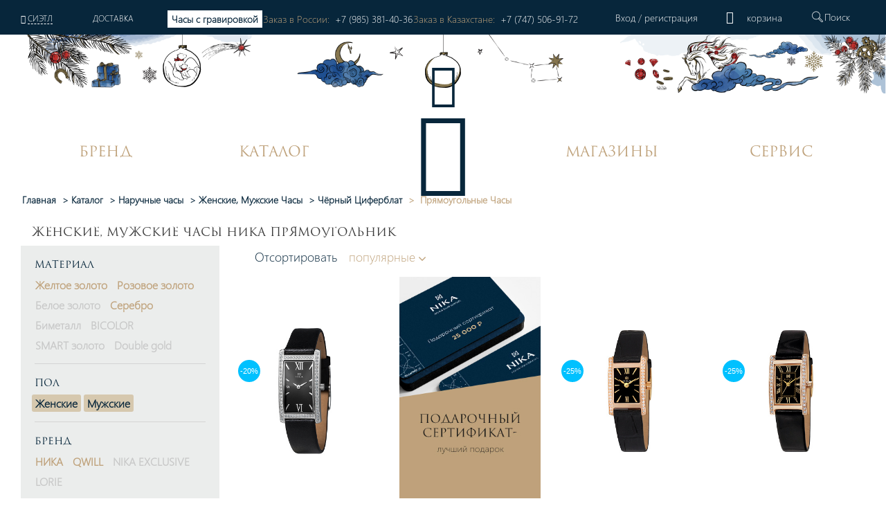

--- FILE ---
content_type: text/html; charset=UTF-8
request_url: https://nikawatches.ru/watches/prinadlezhnost-zhenskie-i-muzhskie/tsiferblat_tsvet-chernye/forma_korpusa-pryamougolnye/
body_size: 51141
content:
<!DOCTYPE html>
<html xml:lang="ru" lang="ru">
<head>    <script>
    (function(w, d, s, h, id) {
        w.roistatProjectId = id; w.roistatHost = h;
        var p = d.location.protocol == "https:" ? "https://" : "http://";
        var u = /^.*roistat_visit=[^;]+(.*)?$/.test(d.cookie) ? "/dist/module.js" : "/api/site/1.0/"+id+"/init?referrer="+encodeURIComponent(d.location.href);
        var js = d.createElement(s); js.charset="UTF-8"; js.async = 1; js.src = p+h+u; var js2 = d.getElementsByTagName(s)[0]; js2.parentNode.insertBefore(js, js2);
    })(window, document, 'script', 'cloud.roistat.com', '90756');
    </script>
    <title>Купить женские, мужские часы НИКА коллекция прямоугольник черные от 5 900 руб. - официальный интернет-магазин часового завода </title>
    <meta property="og:type" content="website" />
<meta property="og:site_name" content="НИКА" />
<meta property="og:locale" content="ru" />
<meta property="og:title" content="Купить женские, мужские часы НИКА коллекция прямоугольник черные от 5 900 руб. - официальный интернет-магазин часового завода " />
<meta property="twitter:title" content="Купить женские, мужские часы НИКА коллекция прямоугольник черные от 5 900 руб. - официальный интернет-магазин часового завода " />
<meta property="og:image:alt" content="Купить женские, мужские часы НИКА коллекция прямоугольник черные от 5 900 руб. - официальный интернет-магазин часового завода " />
<meta property="og:url" content="https://nikawatches.ru/watches/prinadlezhnost-zhenskie-i-muzhskie/tsiferblat_tsvet-chernye/forma_korpusa-pryamougolnye/" />
<meta property="og:image" content="https://nikawatches.ru/images/logo_big-en.jpg" />
<meta property="twitter:image:src" content="https://nikawatches.ru/images/logo_big-en.jpg" />
<meta http-equiv="Content-Type" content="text/html; charset=UTF-8" />
<meta name="robots" content="noindex, nofollow" />
<meta name="keywords" content="Часы НИКА женские мужские черные прямоугольник " />
<meta name="description" content="Официальный интернет-магазин часового завода НИКА предлагает купить часы НИКА женские мужские черные прямоугольник " />
<link href="/bitrix/css/main/font-awesome.css?159912030228799" type="text/css"  rel="stylesheet" />
<link href="/bitrix/js/ui/design-tokens/dist/ui.design-tokens.css?173329699026358" type="text/css"  rel="stylesheet" />
<link href="/bitrix/js/ui/fonts/opensans/ui.font.opensans.css?16813135782555" type="text/css"  rel="stylesheet" />
<link href="/bitrix/js/main/popup/dist/main.popup.bundle.css?173649694529852" type="text/css"  rel="stylesheet" />
<link href="/bitrix/cache/css/s1/nikawatches-new/page_b6b00ff5ef0c34a7bcd6702910f5b2a1/page_b6b00ff5ef0c34a7bcd6702910f5b2a1_v1.css?176465723438467" type="text/css"  rel="stylesheet" />
<link href="/bitrix/cache/css/s1/nikawatches-new/default_e7f331805e6d798ddff70447af707079/default_e7f331805e6d798ddff70447af707079_v1.css?17646572344127" type="text/css"  rel="stylesheet" />
<link href="/bitrix/cache/css/s1/nikawatches-new/template_e8bf7cac6eece76e2454591e5acdd3a5/template_e8bf7cac6eece76e2454591e5acdd3a5_v1.css?1768198781589057" type="text/css"  data-template-style="true" rel="stylesheet" />
<script>if(!window.BX)window.BX={};if(!window.BX.message)window.BX.message=function(mess){if(typeof mess==='object'){for(let i in mess) {BX.message[i]=mess[i];} return true;}};</script>
<script>(window.BX||top.BX).message({"pull_server_enabled":"Y","pull_config_timestamp":1766144946,"pull_guest_mode":"N","pull_guest_user_id":0});(window.BX||top.BX).message({"PULL_OLD_REVISION":"Для продолжения корректной работы с сайтом необходимо перезагрузить страницу."});</script>
<script>(window.BX||top.BX).message({"JS_CORE_LOADING":"Загрузка...","JS_CORE_NO_DATA":"- Нет данных -","JS_CORE_WINDOW_CLOSE":"Закрыть","JS_CORE_WINDOW_EXPAND":"Развернуть","JS_CORE_WINDOW_NARROW":"Свернуть в окно","JS_CORE_WINDOW_SAVE":"Сохранить","JS_CORE_WINDOW_CANCEL":"Отменить","JS_CORE_WINDOW_CONTINUE":"Продолжить","JS_CORE_H":"ч","JS_CORE_M":"м","JS_CORE_S":"с","JSADM_AI_HIDE_EXTRA":"Скрыть лишние","JSADM_AI_ALL_NOTIF":"Показать все","JSADM_AUTH_REQ":"Требуется авторизация!","JS_CORE_WINDOW_AUTH":"Войти","JS_CORE_IMAGE_FULL":"Полный размер"});</script>

<script src="/bitrix/js/main/core/core.js?1733297045498062"></script>

<script>BX.Runtime.registerExtension({"name":"main.core","namespace":"BX","loaded":true});</script>
<script>BX.setJSList(["\/bitrix\/js\/main\/core\/core_ajax.js","\/bitrix\/js\/main\/core\/core_promise.js","\/bitrix\/js\/main\/polyfill\/promise\/js\/promise.js","\/bitrix\/js\/main\/loadext\/loadext.js","\/bitrix\/js\/main\/loadext\/extension.js","\/bitrix\/js\/main\/polyfill\/promise\/js\/promise.js","\/bitrix\/js\/main\/polyfill\/find\/js\/find.js","\/bitrix\/js\/main\/polyfill\/includes\/js\/includes.js","\/bitrix\/js\/main\/polyfill\/matches\/js\/matches.js","\/bitrix\/js\/ui\/polyfill\/closest\/js\/closest.js","\/bitrix\/js\/main\/polyfill\/fill\/main.polyfill.fill.js","\/bitrix\/js\/main\/polyfill\/find\/js\/find.js","\/bitrix\/js\/main\/polyfill\/matches\/js\/matches.js","\/bitrix\/js\/main\/polyfill\/core\/dist\/polyfill.bundle.js","\/bitrix\/js\/main\/core\/core.js","\/bitrix\/js\/main\/polyfill\/intersectionobserver\/js\/intersectionobserver.js","\/bitrix\/js\/main\/lazyload\/dist\/lazyload.bundle.js","\/bitrix\/js\/main\/polyfill\/core\/dist\/polyfill.bundle.js","\/bitrix\/js\/main\/parambag\/dist\/parambag.bundle.js"]);
</script>
<script>BX.Runtime.registerExtension({"name":"fx","namespace":"window","loaded":true});</script>
<script>BX.Runtime.registerExtension({"name":"ui.design-tokens","namespace":"window","loaded":true});</script>
<script>BX.Runtime.registerExtension({"name":"ui.fonts.opensans","namespace":"window","loaded":true});</script>
<script>BX.Runtime.registerExtension({"name":"main.popup","namespace":"BX.Main","loaded":true});</script>
<script>BX.Runtime.registerExtension({"name":"popup","namespace":"window","loaded":true});</script>
<script>(window.BX||top.BX).message({"LANGUAGE_ID":"ru","FORMAT_DATE":"DD.MM.YYYY","FORMAT_DATETIME":"DD.MM.YYYY HH:MI:SS","COOKIE_PREFIX":"BITRIX_SM","SERVER_TZ_OFFSET":"10800","UTF_MODE":"Y","SITE_ID":"s1","SITE_DIR":"\/","USER_ID":"","SERVER_TIME":1768969368,"USER_TZ_OFFSET":0,"USER_TZ_AUTO":"Y","bitrix_sessid":"ca042211181024856c785ee9781fb535"});</script>


<script  src="/bitrix/cache/js/s1/nikawatches-new/kernel_main/kernel_main_v1.js?1764657236243099"></script>
<script src="/bitrix/js/pull/protobuf/protobuf.js?1633354390274055"></script>
<script src="/bitrix/js/pull/protobuf/model.js?163335439070928"></script>
<script src="/bitrix/js/main/core/core_promise.js?15991203035220"></script>
<script src="/bitrix/js/rest/client/rest.client.js?163335443117414"></script>
<script src="/bitrix/js/pull/client/pull.client.js?173329694983600"></script>
<script src="/bitrix/js/main/popup/dist/main.popup.bundle.js?1736496945117175"></script>
<script src="/bitrix/js/yandex.metrika/script.js?17641492536603"></script>
<script>BX.setJSList(["\/bitrix\/js\/main\/core\/core_fx.js","\/bitrix\/js\/main\/session.js","\/bitrix\/js\/main\/pageobject\/pageobject.js","\/bitrix\/js\/main\/core\/core_window.js","\/bitrix\/js\/main\/date\/main.date.js","\/bitrix\/js\/main\/core\/core_date.js","\/bitrix\/js\/main\/utils.js","\/local\/components\/onpeak\/catalog.section.main\/templates\/.default\/script.js","\/local\/components\/onpeak\/catalog.filter.main\/templates\/.default\/script.js","\/local\/components\/onpeak\/news.list\/templates\/watch_facts\/script.js","\/local\/components\/onpeak\/catalog.list.main\/templates\/.default\/script.js","\/local\/components\/onpeak\/news.list\/templates\/articles_goal\/script.js","\/local\/templates\/nikawatches-new\/js\/jquery-1.7.min.js","\/local\/templates\/nikawatches-new\/js\/jquery-ui-1.10.4.custom.min.js","\/local\/templates\/nikawatches-new\/js\/jquery.jcarousel.min.js","\/local\/templates\/nikawatches-new\/js\/jquery.mask.min.js","\/local\/templates\/nikawatches-new\/js\/jquery.selectric.min.js","\/local\/templates\/nikawatches-new\/js\/jquery.mousewheel.js","\/local\/templates\/nikawatches-new\/js\/jquery.ui.touch.js","\/local\/templates\/nikawatches-new\/js\/jquery.cookie.js","\/local\/templates\/nikawatches-new\/swiper\/swiper.min.js","\/local\/templates\/nikawatches-new\/js\/intlTelInput.min.js","\/local\/frontend\/dist\/app.js","\/node_modules\/@fancyapps\/fancybox\/dist\/jquery.fancybox.js","\/node_modules\/slick-carousel\/slick\/slick.js","\/local\/templates\/nikawatches-new\/js\/user.js","\/local\/templates\/nikawatches-new\/js\/device.js","\/local\/components\/onpeak\/auth\/templates\/.default\/script_auth.js","\/local\/templates\/nikawatches-new\/components\/ammina\/ip.selector\/mobile\/script.js","\/local\/templates\/.default\/components\/bitrix\/menu\/mobile\/script.js","\/local\/components\/onpeak\/search.title\/templates\/visual_search\/script.js","\/local\/components\/onpeak\/menu\/templates\/new\/script.js","\/local\/components\/onpeak\/basket_small\/templates\/footer_new\/script.js"]);</script>
<script>BX.setCSSList(["\/local\/components\/onpeak\/catalog.filter.main\/templates\/.default\/style.css","\/local\/templates\/.default\/components\/bitrix\/system.pagenavigation\/scroll2_arrows_params\/style.css","\/local\/components\/onpeak\/catalog.list.main\/templates\/.default\/style.css","\/local\/components\/onpeak\/news.list\/templates\/articles_goal\/style.css","\/local\/templates\/nikawatches-new\/css\/boot.styles.min.css","\/local\/templates\/nikawatches-new\/css\/capsule.css","\/local\/templates\/nikawatches-new\/css\/print.css","\/local\/templates\/nikawatches-new\/swiper\/swiper.min.css","\/local\/templates\/nikawatches-new\/css\/intlTelInput.min.css","\/local\/templates\/nikawatches-new\/css\/intlTelFlags.css","\/local\/templates\/nikawatches-new\/css\/onpeak.css","\/local\/templates\/nikawatches-new\/css\/detail-product.css","\/local\/templates\/nikawatches-new\/css\/catalog.css","\/local\/frontend\/dist\/main.css","\/local\/components\/onpeak\/auth\/templates\/.default\/style.css","\/local\/templates\/nikawatches-new\/components\/ammina\/ip.selector\/mobile\/style.css","\/local\/components\/onpeak\/basket_small\/templates\/.default\/style.css","\/local\/components\/onpeak\/search.title\/templates\/visual_search\/style.css","\/local\/templates\/nikawatches-new\/components\/bitrix\/breadcrumb\/bread1\/style.css","\/local\/components\/onpeak\/basket_small\/templates\/footer_new\/style.css","\/local\/templates\/nikawatches-new\/styles.css","\/local\/templates\/nikawatches-new\/template_styles.css","\/local\/components\/onpeak\/news.list\/templates\/news_brand_menu\/style.css"]);</script>
<script type='text/javascript'>window['recaptchaFreeOptions']={'size':'normal','theme':'light','badge':'inline','version':'','action':'','lang':'ru','key':'6LecgbQUAAAAAGG_1oy57egooFBCtAvecIfUtbp8'};</script>
<script type="text/javascript">/**
*   ReCaptcha 2.0 Google js
*	Shevtcoff S.V. 
*	date 25.08.19
*	time 12:10
*/
;
"use strict";

(function(window, document){
    
    var Recaptchafree = Recaptchafree || {};
    Recaptchafree.form_submit;
    var settigs = window['recaptchaFreeOptions'];
    Recaptchafree.loadApi = function(){
        var detectRecaptchaApi = document.getElementById("recaptchaApi");
        if(!detectRecaptchaApi){
            var script = document.createElement('script');
            script.async = true;
            script.id = "recaptchaApi";
            script.src = "//www.google.com/recaptcha/api.js?onload=RecaptchafreeLoaded&render=explicit&hl=" + settigs["lang"];
            script.onerror = function() {
              console.error("Failed to load \"www.google.com/recaptcha/api.js\"");
            };
            document.getElementsByTagName("head")[0].appendChild(script); 
        } 
        return true;
    };

    Recaptchafree.loaded = function(){
        Recaptchafree.renderById = Recaptchafree.renderByIdAfterLoad;
        Recaptchafree.renderAll();
        /* If invisible recaptcha on the page */
        if(settigs["size"] === "invisible") {
            document.addEventListener('submit',function(e){
                if(e.target && e.target.tagName === "FORM"){
                    var g_recaptcha = e.target.querySelector('div.g-recaptcha');
                    var widget_id = g_recaptcha.getAttribute("data-widget");
                    grecaptcha.execute(widget_id);
                    Recaptchafree.form_submit = e.target;
                    e.preventDefault();    
                } 
            }, false);
            /* hide grecaptcha-badge, if multi invisible recaptcha */
            var badges = document.querySelectorAll('.grecaptcha-badge'); 
            for (var i = 1; i < badges.length; i++) {
                badges[i].style.display="none";
            }
        }
        /* update after ajax jQuery */
        if (window.jQuery){
            jQuery(document).ajaxComplete(function() {
                Recaptchafree.reset();
            });
        }
        /* update after ajax BX  */
        if (typeof window.BX.addCustomEvent !== "undefined"){
            window.BX.addCustomEvent('onAjaxSuccess', function () {
                Recaptchafree.reset();   
            });
        }
    };

    Recaptchafree.renderAll = function() { 
        var elements = document.querySelectorAll('div.g-recaptcha');
        for (var i = 0; i < elements.length; i++) {
            if(!elements[i].hasAttribute("data-widget")) {
                Recaptchafree.renderById(elements[i].getAttribute("id"));
            } 
        }
    };

    Recaptchafree.renderByIdAfterLoad = function(id) { 
        var el = document.getElementById(id);
        var widget = grecaptcha.render(el, {
            'sitekey'   : el.hasAttribute("data-sitekey") ? el.getAttribute("data-sitekey") : settigs["key"],
            'theme'     : el.hasAttribute("data-theme") ? el.getAttribute("data-theme") : settigs["theme"],
            'size'      : el.hasAttribute("data-size") ? el.getAttribute("data-size") : settigs["size"],
            'callback'  : el.hasAttribute("data-callback") ? el.getAttribute("data-callback") : settigs["callback"],
            'badge'     : el.hasAttribute("data-badge") ? el.getAttribute("data-badge") : settigs["badge"]
        });
        el.setAttribute("data-widget", widget);
    };

    Recaptchafree.reset = function() { 
        Recaptchafree.renderAll(); 
        var elements = document.querySelectorAll('div.g-recaptcha[data-widget]');
        for (var i = 0; i < elements.length; i++) {
            var id = elements[i].getAttribute('data-widget');
            if(window.grecaptcha){
                grecaptcha.reset(id);
            }
        }
    };

    Recaptchafree.submitForm = function(token){
        if(Recaptchafree.form_submit !== undefined){
            var x = document.createElement("INPUT"); /* create token input  */
            x.setAttribute("type", "hidden");  
            x.name = "g-recaptcha-response";
            x.value = token;
            Recaptchafree.form_submit.appendChild(x);  /* append current form  */
            var elements = Recaptchafree.form_submit.elements;
            for (var i = 0; i < elements.length; i++) {
                if(elements[i].getAttribute("type") === "submit")  {
                    var submit_hidden = document.createElement("INPUT"); /* create submit input hidden  */
                    submit_hidden.setAttribute("type", "hidden");  
                    submit_hidden.name = elements[i].name;
                    submit_hidden.value = elements[i].value;
                    Recaptchafree.form_submit.appendChild(submit_hidden);  /* append current form  */
                }
            }
            document.createElement('form').submit.call(Recaptchafree.form_submit); /* submit form  */
        }       
    };

    Recaptchafree.throttle = function(func, wait, options) {
        var context, args, result;
        var timeout = null;
        var previous = 0;
        if (!options) options = {};
        var later = function() {
          previous = options.leading === false ? 0 : new Date().getTime();
          timeout = null;
          result = func.apply(context, args);
          if (!timeout) context = args = null;
        };
        return function() {
          var now = new Date().getTime();
          if (!previous && options.leading === false) previous = now;
          var remaining = wait - (now - previous);
          context = this;
          args = arguments;
          if (remaining <= 0 || remaining > wait) {
            if (timeout) {
              clearTimeout(timeout);
              timeout = null;
            }
            previous = now;
            result = func.apply(context, args);
            if (!timeout) context = args = null;
          } else if (!timeout && options.trailing !== false) {
            timeout = setTimeout(later, remaining);
          }
          return result;
        };
    };

    Recaptchafree.replaceCaptchaBx = function(){
        var images = document.body.querySelectorAll('form img');
        var src = '[data-uri]';
        Recaptchafree.renderAll();
        for (var i = 0; i < images.length; i++) {
            var img = images[i];
            if (/\/bitrix\/tools\/captcha\.php\?(captcha_code|captcha_sid)=[0-9a-z]+/i.test(img.src)) {
                img['src'] = src;
                img.removeAttribute("width");
                img.removeAttribute('height');
                img.style.display = 'none';
                if(!img.parentNode.querySelector(".g-recaptcha")){
                    var recaptchaId = 'd_recaptcha_' +Math.floor(Math.random()*16777215).toString(16);
                    var replacement = document.createElement('div');
                    replacement['id'] = recaptchaId;
                    replacement['className'] = 'g-recaptcha';
                    img.parentNode.appendChild(replacement);
                    Recaptchafree.renderById(recaptchaId);
                }    
            }
        }
        var inputs = document.querySelectorAll('form input[name="captcha_word"]');
        for (var i = 0; i < inputs.length; i++) {
            var inp = inputs[i];
            if (inp.style.display !== "none") {
                inp.style.display = "none";
            } 
            inp.value = "";
        }  
    };

    Recaptchafree.init = function(){
        Recaptchafree.renderById = Recaptchafree.loadApi;
        document.addEventListener("DOMContentLoaded", function () {
            Recaptchafree.renderAll();
            Recaptchafree.replaceCaptchaBx();
            var throttled = Recaptchafree.throttle(Recaptchafree.replaceCaptchaBx, 200);
            var MutationObserver = window.MutationObserver
                || window.WebKitMutationObserver
                || window.MozMutationObserver;

            if (!!MutationObserver) {
                var observer = new MutationObserver(function(mutations) {
                    mutations.forEach(function(mutation) {
                       if(mutation.type === 'childList' && mutation.addedNodes.length > 0 && mutation.addedNodes[0].tagName !== "IFRAME"){
                        throttled();  
                       }
                    });
                });
                observer.observe(document.body, {
                    attributes: false,
                    characterData: false,
                    childList: true,
                    subtree: true,
                    attributeOldValue: false,
                    characterDataOldValue: false
                });
            } else {
                document.addEventListener('DOMNodeInserted', function(mutation) {
                    throttled();
                });
            }
        });
    };
    
    Recaptchafree.init(); 
    window.Recaptchafree = Recaptchafree;
    window.RecaptchafreeLoaded = Recaptchafree.loaded;
    window.RecaptchafreeSubmitForm = Recaptchafree.submitForm;

})(window, document);</script>
            <script type="text/javascript">
                window.dataLayerName = 'dataLayer';
                var dataLayerName = window.dataLayerName;
            </script>
            <!-- Yandex.Metrika counter -->
            <script type="text/javascript">
                (function (m, e, t, r, i, k, a) {
                    m[i] = m[i] || function () {
                        (m[i].a = m[i].a || []).push(arguments)
                    };
                    m[i].l = 1 * new Date();
                    k = e.createElement(t), a = e.getElementsByTagName(t)[0], k.async = 1, k.src = r, a.parentNode.insertBefore(k, a)
                })
                (window, document, "script", "https://mc.yandex.ru/metrika/tag.js", "ym");

                ym("6260563", "init", {
                    clickmap: true,
                    trackLinks: true,
                    accurateTrackBounce: true,
                    webvisor: true,
                    ecommerce: dataLayerName,
                    params: {
                        __ym: {
                            "ymCmsPlugin": {
                                "cms": "1c-bitrix",
                                "cmsVersion": "24.300",
                                "pluginVersion": "1.0.10",
                                'ymCmsRip': 1545614966                            }
                        }
                    }
                });

                document.addEventListener("DOMContentLoaded", function() {
                                    });

            </script>
            <!-- /Yandex.Metrika counter -->
                    <script type="text/javascript">
            window.counters = ["6260563"];
        </script>
        
<script>
					(function () {
						"use strict";

						var counter = function ()
						{
							var cookie = (function (name) {
								var parts = ("; " + document.cookie).split("; " + name + "=");
								if (parts.length == 2) {
									try {return JSON.parse(decodeURIComponent(parts.pop().split(";").shift()));}
									catch (e) {}
								}
							})("BITRIX_CONVERSION_CONTEXT_s1");

							if (cookie && cookie.EXPIRE >= BX.message("SERVER_TIME"))
								return;

							var request = new XMLHttpRequest();
							request.open("POST", "/bitrix/tools/conversion/ajax_counter.php", true);
							request.setRequestHeader("Content-type", "application/x-www-form-urlencoded");
							request.send(
								"SITE_ID="+encodeURIComponent("s1")+
								"&sessid="+encodeURIComponent(BX.bitrix_sessid())+
								"&HTTP_REFERER="+encodeURIComponent(document.referrer)
							);
						};

						if (window.frameRequestStart === true)
							BX.addCustomEvent("onFrameDataReceived", counter);
						else
							BX.ready(counter);
					})();
				</script>
<link rel="shortcut icon" type="image/png" href="/local/templates/nikawatches-new/favicon.png" />
<link rel="icon" type="image/png" href="/local/templates/nikawatches-new/favicon.svg" />
<meta http-equiv="X-UA-Compatible" content="IE=edge" />
<meta name="yandex-verification" content="7ee6409175b5b134" />
<meta name="facebook-domain-verification" content="vy3vj4n1p2yzt04nmuw7kyo0soqn0l" />
<meta name="cmsmagazine" content="607991c239b6044876288e659dd47959" />
<meta name="format-detection" content="telephone=no" />
<meta content="width=device-width, height=device-height, initial-scale=1.0, user-scalable=0, minimum-scale=1.0, maximum-scale=3.0" name="viewport" />
<link rel="preload" href="/local/templates/nikawatches-new/fonts/Onpeak.woff?h33ew" as="font" type="font/woff" >
<link rel="preload" href="/local/templates/nikawatches-new/fonts/Onpeak.eot?h33ew"  as="font" type="font/eot" >
<link rel="preload" href="/local/templates/nikawatches-new/fonts/Onpeak.svg?h33ew"  as="font" type="font/svg" >
<link rel="preload" href="/local/templates/nikawatches-new/fonts/Onpeak.ttf?h33ew"  as="font" type="font/truetype" crossorigin>
<link rel="preload" href="/local/templates/nikawatches-new/fonts/segoeuil.ttf?h35"  as="font" type="font/ttf" >
<link rel="preload" href="/local/templates/nikawatches-new/fonts/segoeuil.eot?h35"  as="font" type="font/eot" >
<link rel="manifest" href="/manifest.json" />
<script type="text/javascript">(window.Image ? (new Image()) : document.createElement('img')).src = location.protocol + '//vk.com/rtrg?r=NxzqKqcTCFzZJ6YcsmChEOVA15JOBrBbLiDClkJ8DQ3D5mor1gg43ng5FS9R9TqqCEJOCEGvLh*gxdV0ljPltgKfKub7UEJ1XwnRY7IoiNE6Q0pz4KR6COglhUQUHgUEbhy*5IQF/015h3SMZOl1GjWjhqh/856cnXHPiqgvNU8-&pixel_id=1000079756';</script>
<script type="text/javascript" id="advcakeAsync">(function ( a ) { var b = a.createElement("script"); b.async = 1; b.src = "//nkwnb7.ru/"; a=a.getElementsByTagName("script")[0]; a.parentNode.insertBefore(b,a)})(document);</script>
<link rel="canonical" href="https://nikawatches.ru/watches/prinadlezhnost-zhenskie-i-muzhskie/tsiferblat_tsvet-chernye/forma_korpusa-pryamougolnye/" />
<script>window[window.dataLayerName] = window[window.dataLayerName] || [];</script>



<script  src="/bitrix/cache/js/s1/nikawatches-new/template_074012ad307957c419cbfb4e9ac0ac53/template_074012ad307957c419cbfb4e9ac0ac53_v1.js?17689050541224123"></script>
<script  src="/bitrix/cache/js/s1/nikawatches-new/page_ec87f776dee97684c42f1cd078324438/page_ec87f776dee97684c42f1cd078324438_v1.js?176580321419648"></script>
<script>var _ba = _ba || []; _ba.push(["aid", "7a0072555ebbad37d11e1fe7b4e802a0"]); _ba.push(["host", "nikawatches.ru"]); (function() {var ba = document.createElement("script"); ba.type = "text/javascript"; ba.async = true;ba.src = (document.location.protocol == "https:" ? "https://" : "http://") + "bitrix.info/ba.js";var s = document.getElementsByTagName("script")[0];s.parentNode.insertBefore(ba, s);})();</script>


    
    <!-- leadhit  -->
        <!-- leadhit  -->

    <script type="text/javascript">
        window.dataLayer = window.dataLayer || [];
    </script>
    <!-- Yandex.Metrika counter -->
<script type="text/javascript" >
   (function(m,e,t,r,i,k,a){m[i]=m[i]||function(){(m[i].a=m[i].a||[]).push(arguments)};
   m[i].l=1*new Date();
   for (var j = 0; j < document.scripts.length; j++) {if (document.scripts[j].src === r) { return; }}
   k=e.createElement(t),a=e.getElementsByTagName(t)[0],k.async=1,k.src=r,a.parentNode.insertBefore(k,a)})
   (window, document, "script", "https://mc.yandex.ru/metrika/tag.js", "ym");

   ym(6260563, "init", {
        clickmap:true,
        trackLinks:true,
        accurateTrackBounce:true,
        webvisor:true,
        ecommerce:"dataLayer"
   });
</script>
<noscript><div><img src="https://mc.yandex.ru/watch/6260563" style="position:absolute; left:-9999px;" alt="" /></div></noscript>
<!-- /Yandex.Metrika counter -->

			
			<script>
				(function(){
					if (window.REES46Initialized) return;
					window.REES46Initialized = true;
					
										
					window.r46 = window.r46||function() {
						(window.r46.q=window.r46.q||[]).push(arguments)};
					let c = "//cdn.rees46.ru",
							v = "/v3.js",
							s = {
								link: [
									{
										href:c,
										rel: "dns-prefetch"
									},
									{
										href: c,
										rel: "preconnect"
									},
									{
										href: c+v,
										rel: "preload",
										as: "script"
									}
								],
								script: [
									{
										src:c+v,
										async:""
									}
								]
							};
					
					Object.keys(s).forEach(
							function(c) {
								s[c].forEach(
										function(d){
											var e = document.createElement(c),
													a;
											for (a in d) e.setAttribute(a,d[a]);
											document.head.appendChild(e)
										});
							}
					);
					r46('init', '08d4d3b48aa0d8461306cdea785c2f', '');
					
					document.cookie = "rees46_segment="+localStorage.r46_segment+"; path=/;"
					
										let ud = {
						id:           '',
						email:        '',
						first_name:   '',
						middle_name:  '',
						last_name:    '',
						phone:        '',
						gender:       '',
						birthday:     '',
					};

					ud = Object.fromEntries(Object.entries(ud).filter(([key, value]) => value !== '' && value !== null));

					if (Object.keys(ud).length > 0) {
            			r46('profile', 'set', ud);
        			}
									})();
			</script>
			
			<!--'start_frame_cache_criteo'--><!--'end_frame_cache_criteo'--></head>
<body>
    <link rel="stylesheet" href="https://storage.yandexcloud.net/nika/smartbanner.css">
<meta name="smartbanner:title" content="НИКА">
<meta name="smartbanner:price" content="Производитель ювелирных часов<br> и акссесуаров</b>">
<meta name="smartbanner:author" content="https://storage.yandexcloud.net/nika/stars.svg">
<meta name="smartbanner:icon-apple" content="https://storage.yandexcloud.net/nika/logo.svg">
<meta name="smartbanner:icon-google" content="https://storage.yandexcloud.net/nika/logo.svg">
<meta name="apple-itunes-app" content="app-id=6449518388">
<meta name="smartbanner:button" content="Открыть">
<meta name="smartbanner:button-url-apple" content="https://nika.fittin.ru/console/deeplink/application">
<meta name="smartbanner:button-url-google" content="https://nika.fittin.ru/console/deeplink/application">
<meta name="smartbanner:enabled-platforms" content="android,ios">
<meta name="smartbanner:close-label" content="Close">
<meta charset="utf-8" />
<script src="/local/templates/nikawatches-new/js/smartbanner.min.js"></script>
<script src="/local/templates/nikawatches-new/js/smartbanner.js"></script>
<meta name="smartbanner:api" content="true">        <script>!function(t, e, n, c){if(!t[n]){var r, o, c;function s(t){r[t]=function(){o.push([t].concat(Array.prototype.slice.call(arguments, 0)))}}t[n]={}, (r=t[n]).v="1.0", r.q=[], o=r.q, r.init=function(t, e){r.initArgs=arguments}, r.start=function(){for(i=0;i<c.length;i++)s(c[i])}, r.start(), a=document.createElement("script"), m=document.getElementsByTagName("script")[0], a.async=1, a.src=e, a.type="module", m.parentNode.insertBefore(a, m)}}(window, "https://get.aplaut.io/f/v2/673c7eb3862d7a001b16b6e2/app.js", "aplaut", ["createWidget","setUser","on","emit","setParams","setConsumer","setAuthParams","manageOrder","clearFormData",]);</script>    <header class="mobile_menu header" data-site="s1" data-lang="ru" data-country="US" data-region="Дублин" data-regob="Огайо">
        <div class="up">
            <div class="mobile_head_menu">
                <div class="col-2 p-0 icon_block">
                    <a href="#"><i class="icon-close-nika"></i></a>
                </div>
                <div class="col-8 p-0 auth_block">
                    <div class='not_auth' data-lang="ru">
    <a class="ajaxpage fancybox.iframe" href="/auth/phone.php">
        Вход    </a>
    /
    <a id="regist" class="ajaxpage fancybox.iframe" href="/auth/phone.php" >
        регистрация    </a>
</div>                </div>
                <div class="col-2 p-0 icon_block d-none">
                                        <div class="top_basket" data-related-list="0">
                        <!--'start_frame_cache_UxC018'-->  <div class="non_click_basket"><i class="icon-basket"></i></div><!--'end_frame_cache_UxC018'-->                    </div>
                                    </div>
            </div>
            <div class="mobile_menu__city col-12">
				<!--'start_frame_cache_HOFFNw'--><div class="bam-ip">
	<a href="javascript:void(0)" title="США, Вашингтон, Сиэтл" class="bam-ip-link">Сиэтл</a>
</div>

<div class="bam-ip-confirm">
			<div class="bam-ip-confirm-content">
			<div class="bam-ip-confirm-content-arrow"></div>
			<div class="bam-ip-confirm-title">
				<span>Ваш город</span>
				<p><strong>Сиэтл</strong> (США, Вашингтон					)?</p>
			</div>
			<div class="bam-ip-confirm-buttons">
				<a href="javascript:void(0)" class="bam-ip-confirm-button bam-ip-confirm-button-no">Нет</a><a href="javascript:void(0)" class="bam-ip-confirm-button bam-ip-confirm-button-yes">Да</a>
			</div>
		</div>
		</div>

<div class="bam-ip-popup"></div>

<div class="bam-ip-popupbg"></div>

<script type="text/javascript">
	$(document).ready(function () {
		$(".bam-ip").amminaIp({'CONFIRM_REQUEST_SHOW':true,'CITY_INFO':{'CITY':{'ID':'2942','NAME':'Сиэтл','LAT':'47.60621','LON':'-122.33207','OKATO':'','LOCATION_ID':'','IS_DEFAULT':'N','IS_FAVORITE':'N','EXT_ID':'5809844'},'REGION':{'ID':'421','CODE':'US-WA','NAME':'Вашингтон','OKATO':'','TIMEZONE':'America/Los_Angeles','LOCATION_ID':'','EXT_ID':'5815135'},'COUNTRY':{'ID':'5','CODE':'US','CONTINENT':'NA','NAME':'США','LAT':'39.76','LON':'-98.5','TIMEZONE':'America/New_York','LOCATION_ID':'','EXT_ID':'225'}},'FULL_NAME':'США, Вашингтон, Сиэтл','FULL_NAME_NO_CITY':'США, Вашингтон'}, {'CACHE_TIME':'86400','CACHE_TYPE':'A','CHANGE_CITY_MANUAL':'Y','CITY_VERIFYCATION':'N','COUNT_SHOW_CITY':'24','INCLUDE_JQUERY':'N','IP':'3.23.111.169','MOBILE_CHANGE_CITY_MANUAL':'Y','MOBILE_CITY_VERIFYCATION':'N','MOBILE_COUNT_SHOW_CITY':'24','MOBILE_SEARCH_CITY_TYPE':'R','MOBILE_SHOW_CITY_TYPE':'R','MOBILE_USE_GPS':'Y','SEARCH_CITY_TYPE':'R','SEPARATE_SETTINGS_MOBILE':'Y','SHOW_CITY_TYPE':'R','USE_GPS':'Y','MOBILE_INCLUDE_JQUERY':'N','PREVENT_CITY':'2942','~CACHE_TIME':'86400','~CACHE_TYPE':'A','~CHANGE_CITY_MANUAL':'Y','~CITY_VERIFYCATION':'N','~COUNT_SHOW_CITY':'24','~INCLUDE_JQUERY':'N','~IP':'3.23.111.169','~MOBILE_CHANGE_CITY_MANUAL':'Y','~MOBILE_CITY_VERIFYCATION':'N','~MOBILE_COUNT_SHOW_CITY':'24','~MOBILE_SEARCH_CITY_TYPE':'R','~MOBILE_SHOW_CITY_TYPE':'R','~MOBILE_USE_GPS':'Y','~SEARCH_CITY_TYPE':'R','~SEPARATE_SETTINGS_MOBILE':'Y','~SHOW_CITY_TYPE':'R','~USE_GPS':'Y','~MOBILE_INCLUDE_JQUERY':'N','~PREVENT_CITY':'0'});
	});
</script>
<!--'end_frame_cache_HOFFNw'-->            </div>
            <div class="top_search col-12">
                <form method="get" action="/search/">
                    <input placeholder="Поиск" name="q" value="" type="text">
                    <i class="icon-Search"></i>
                </form>
            </div>
              <ul class="main_menu">        <li class="parent">
        <div>
        <a href="/catalog/"><span>Каталог</span></a>
        <ul class="submenu">        <li>
          <div>
            <a href="/catalog/new/"><span>Новинки</span></a>
          </div>
        </li>        <li class="active">
          <div>
            <a href="/watches/"><span>Наручные часы</span></a>
          </div>
        </li>        <li>
          <div>
            <a href="/watches/prinadlezhnost-zhenskie/"><span>Женские часы</span></a>
          </div>
        </li>        <li>
          <div>
            <a href="/watches/prinadlezhnost-muzhskie/"><span>Мужские часы</span></a>
          </div>
        </li>        <li>
          <div>
            <a href="/watches/material-zoloto/"><span>Золотые часы</span></a>
          </div>
        </li>        <li>
          <div>
            <a href="/watches/material-serebro/"><span>Серебряные часы</span></a>
          </div>
        </li>        <li>
          <div>
            <a href="/watches/material-bicolor/"><span>Часы из серебра и золота</span></a>
          </div>
        </li>        <li>
          <div>
            <a href="/watches/brand-nika_exclusive/"><span>Эксклюзивные часы</span></a>
          </div>
        </li>        <li>
          <div>
            <a href="/catalog/accessories/pens/"><span>Ручки</span></a>
          </div>
        </li>        <li>
          <div>
            <a href="/catalog/exclusive_pens/"><span>Эксклюзивные ручки</span></a>
          </div>
        </li>        <li>
          <div>
            <a href="/catalog/accessories/"><span>Аксессуары</span></a>
          </div>
        </li>        <li>
          <div>
            <a href="/catalog/accessories/watch/"><span>Браслеты для часов</span></a>
          </div>
        </li>        <li>
          <div>
            <a href="/catalog/accessories/straps/"><span>Ремешки для часов</span></a>
          </div>
        </li>        <li>
          <div>
            <a href="/catalog/accessories/atomayzery/"><span>Атомайзеры для духов</span></a>
          </div>
        </li>        <li>
          <div>
            <a href="/catalog/accessories/category-jewelry_bracelets/"><span>Браслеты ювелирные</span></a>
          </div>
        </li>        <li>
          <div>
            <a href="/catalog/cards/"><span>Сертификаты</span></a>
          </div>
        </li>        <li>
          <div>
            <a href="/naruchnyye-chasy-s-gravirovkoy-na-zakaz/"><span>Индивидуальный дизайн</span></a>
          </div>
        </li>        <li>
          <div>
            <a href="/catalog/special/"><span>Спецпредложения</span></a>
          </div>
        </li></ul></div><span class="mob-arrow"></span></li>        <li>
          <div>
            <a href="/catalog/new/"><span>Новинки</span></a>
          </div>
        </li>        <li>
          <div>
            <a href="/catalog/cards/"><span>Сертификаты</span></a>
          </div>
        </li>        <li>
          <div>
            <a href="/naruchnyye-chasy-s-gravirovkoy-na-zakaz/"><span>Часы с гравировкой</span></a>
          </div>
        </li>        <li>
          <div>
            <a href="/brand/"><span>Бренд</span></a>
          </div>
        </li>        <li>
          <div>
            <a href="/shops/"><span>Магазины</span></a>
          </div>
        </li>        <li>
          <div>
            <a href="/service/"><span>Сервис</span></a>
          </div>
        </li>        <li>
          <div>
            <a href="/brand/contacts/"><span>Контакты</span></a>
          </div>
        </li>  </ul>        </div>
        <div class="down row">
            <div class="col-12 ">
                <div>Заказ в России</div>
                <div class="ya-phone-new ya-phone-mob"><a href='tel:+79853814036'><span class="phone">+7 (985) 381-40-36</span></a></div>
            </div>
            <div class="col-12 ">
                <div>Заказ в Казахстане</div>
                <a href='tel:+77475069172'><span class="phone">+7 (747) 506-91-72</span></a>            </div>
            <div class="col-12 ">
                <div>Горячая линия</div>
                    <a href="tel:88004447773">8-800-444-777-3</a>
            </div>
            <div class="col-12 ">
                <div>Сервисный центр</div>
                <a href="tel:84959881967">+7 (495) 988-19-67</a>            </div>
        </div>
        <div class="row down_line">
            <div class="down_line_mob">
                <a href="/website-usage-agreement/">Соглашение об использовании сайта</a>            </div>
            <div class='social'>
	<a class='vk' rel="nofollow" target='_blank' href='https://vk.com/nikawatches' alt='Вконтакте'></a>
	<a class='ok' rel="nofollow" target='_blank' href='https://ok.ru/group/50975225282643' alt='Одноклассники'></a>
	<a class='tg' rel="nofollow" target='_blank' href='https://t.me/nikawatches' alt='Telegram'></a>
	<!--<a class='tw' target='_blank' href='http://twitter.com/#!/NikaWatches' alt='Twitter'></a>-->
</div>        </div>
    </header>

    <div id="conteiner">
                <div id="conteiner_2" class="">
                        <header class="line blue header line-background-holiday" style='background-image: url(/upload/iblock/6eb/1cxbpuoib0gxukfppalbbb1tcgue35ea.png);'>
                <div class="center">
                <div class="">
                    <div class="row p-12 header_menu justify-content-between">
                        <div class="d-block d-lg-none col-2 mobile">
                            <div class="mobile_button">
                                <svg class="svg-icon" width="28" height="28" viewBox="0 0 28 28" fill="none" xmlns="http://www.w3.org/2000/svg">
                                    <path d="M1 22H27" stroke="white" stroke-width="1.2" stroke-linecap="round"/>
                                    <path d="M1 14H27" stroke="white" stroke-width="1.2" stroke-linecap="round"/>
                                    <path d="M1 6H27" stroke="white" stroke-width="1.2" stroke-linecap="round"/>
                                </svg>
                            </div>
                        </div>
                        <div class="col-1 d-none d-lg-block top_padd_h">
							<!--'start_frame_cache_PNRXS4'--><div class="bam-ip align-items-center">
    <i class="icon-locations"></i>
	<a href="javascript:void(0)" title="США, Вашингтон, Сиэтл" class="bam-ip-link">Сиэтл</a>
</div>
<!--'end_frame_cache_PNRXS4'-->                        </div>
                        <div class="col-1 d-none d-lg-block top_padd_h">
                            <span><a href='/payment/'>Доставка</a>
</span>
                        </div>
                        <div class="col-6 d-none d-lg-flex header__phone-gold">
                            <div class="first">
                                <a href="/naruchnyye-chasy-s-gravirovkoy-na-zakaz/"><span
                                            class="header__phone-gold-text-border-white">Часы с гравировкой</span></a>
                            </div>
                            <div>
                                <span class="header__phone-gold-text">Заказ в России:</span>
                                <span class="ya-phone-new"><a href="tel:+79853814036">+7 (985) 381-40-36</a></span>
                            </div>
                            <div><span class="header__phone-gold-text">Заказ в Казахстане:</span> <a href="tel:+77475069172">+7 (747) 506-91-72</a>                            </div>
                        </div>
                                                <div class="header__logo d-block d-lg-none col-5 text-center">
                            <div class="logo_center_top en">                                <a href="/" title="На главную"><i class="icon-Logo-nika-en-big"></i></a>                            </div>
                        </div>
                        <div class="col-2 col-lg-4 search_basket justify-content-end">
                            <div class="row">
                                <div class="col-5 d-none d-lg-block">
                                    <div class='not_auth' data-lang="ru">
    <a class="ajaxpage fancybox.iframe" href="/auth/phone.php">
        Вход    </a>
    /
    <a id="regist" class="ajaxpage fancybox.iframe" href="/auth/phone.php" >
        регистрация    </a>
</div>                                </div>
                                <div class="col-6 col-md-4 p-0 d-lg-block top_basket-wrapper">
                                                                        <div class="top_basket" data-related-list="0">
                                                                                <div class="basket_block"><!--'start_frame_cache_wkqei3'-->        <div class="non_click_basket"><i class="icon-basket"></i></div>
        <div class="basket_text">корзина</div>
            <form method="post" action="/order/" name="basket_form">
            <div id="basket_content">
                <div class="text_empty">
                    Корзина пустая                </div>
            </div>
        </form>
    <!--'end_frame_cache_wkqei3'--></div>
                                    </div>
                                                                    </div>
                                <div class="col-6 col-md-2">
                                    <div class="">
                                        <div class="top_search">
                                            <form method="get" action="/search/">
                                                <input name="q" value="" autocomplete="off" id="search_input_head" type="text">
                                                <div id="search_result"></div>
                                                <script>
	BX.ready(function(){
		new JCTitleSearch_2({
			'AJAX_PAGE' : '/watches/prinadlezhnost-zhenskie-i-muzhskie/tsiferblat_tsvet-chernye/forma_korpusa-pryamougolnye/',
			'CONTAINER_ID': 'search_input_head',
			'INPUT_ID': 'search_input_head',
			'LANG': 'ru',
			'MIN_QUERY_LEN': 2
		});
	});
</script>

                                            </form>
                                            <svg class="svg-icon svg-icon--search" width="28" height="28" viewBox="0 0 28 28" fill="none" xmlns="http://www.w3.org/2000/svg">
                                                <path d="M11.2313 2.05343C12.3716 2.05343 13.4406 2.2708 14.4383 2.70552C15.436 3.14025 16.3126 3.7282 17.068 4.46937C17.8092 5.21054 18.3971 6.08356 18.8319 7.08842C19.2666 8.09328 19.484 9.15871 19.484 10.2847C19.484 11.0687 19.3771 11.8241 19.1633 12.551C18.9495 13.2779 18.6501 13.955 18.2653 14.5821L24.4441 20.7609C24.6294 20.9462 24.7684 21.1529 24.861 21.3809C24.9537 21.609 25 21.8442 25 22.0865C25 22.3145 24.9537 22.5461 24.861 22.7813C24.7684 23.0165 24.6294 23.2196 24.4441 23.3907C24.2731 23.5759 24.07 23.7149 23.8348 23.8076C23.5996 23.9002 23.3609 23.9465 23.1186 23.9465C22.8905 23.9465 22.6589 23.9002 22.4237 23.8076C22.1885 23.7149 21.9854 23.5759 21.8144 23.3907L15.6569 17.2546C15.0155 17.6537 14.3207 17.9673 13.5724 18.1953C12.8241 18.4234 12.0437 18.5374 11.2313 18.5374C10.1053 18.5374 9.03984 18.32 8.03499 17.8853C7.03013 17.4506 6.15711 16.8626 5.41594 16.1215C4.67477 15.366 4.08682 14.4895 3.65209 13.4917C3.21736 12.494 3 11.425 3 10.2847C3 9.14446 3.21736 8.07546 3.65209 7.07773C4.08682 6.08 4.67477 5.21054 5.41594 4.46937C6.15711 3.71395 7.03013 3.12243 8.03499 2.69483C9.03984 2.26723 10.1053 2.05343 11.2313 2.05343ZM17.688 15.4159C17.5883 15.5442 17.4849 15.6654 17.378 15.7794C17.2711 15.8934 17.1678 16.0074 17.068 16.1215C16.9683 16.207 16.872 16.2961 16.7794 16.3887C16.6868 16.4814 16.5905 16.5704 16.4908 16.656L22.5199 22.6851C22.6054 22.7706 22.7017 22.8348 22.8086 22.8775C22.9155 22.9203 23.0188 22.9417 23.1186 22.9417C23.2326 22.9417 23.3431 22.9203 23.45 22.8775C23.5569 22.8348 23.6531 22.7706 23.7386 22.6851C23.8241 22.5996 23.8882 22.5034 23.931 22.3965C23.9738 22.2896 23.9951 22.1862 23.9951 22.0865C23.9951 21.9724 23.9738 21.862 23.931 21.7551C23.8882 21.6482 23.8241 21.552 23.7386 21.4665L17.688 15.4159ZM16.3411 5.17491C15.6855 4.51926 14.9193 4.00257 14.0428 3.62486C13.1662 3.24715 12.229 3.05829 11.2313 3.05829C10.2336 3.05829 9.2964 3.24715 8.41983 3.62486C7.54325 4.00257 6.77713 4.51926 6.12148 5.17491C5.46582 5.83056 4.94914 6.59668 4.57143 7.47326C4.19372 8.34984 4.00486 9.28699 4.00486 10.2847C4.00486 11.2825 4.19372 12.2196 4.57143 13.0962C4.94914 13.9728 5.46582 14.7389 6.12148 15.3945C6.77713 16.0502 7.54325 16.5669 8.41983 16.9446C9.2964 17.3223 10.2336 17.5112 11.2313 17.5112C12.229 17.5112 13.1662 17.3223 14.0428 16.9446C14.9193 16.5669 15.6855 16.0502 16.3411 15.3945C16.9968 14.7389 17.5134 13.9728 17.8912 13.0962C18.2689 12.2196 18.4577 11.2825 18.4577 10.2847C18.4577 9.28699 18.2689 8.34984 17.8912 7.47326C17.5134 6.59668 16.9968 5.83056 16.3411 5.17491Z" fill="#fff"/>
                                            </svg>
                                            <div class="search_text">Поиск</div>
                                        </div>
                                    </div>

                                </div>
                            </div>
                        </div>
                    </div>

                </div>
            </header>
                        <div class="line d-none d-lg-block header-background-holiday" >
                <img class='left_header_picture' src='/upload/iblock/a10/r4f49cgpi6vxtfrgh0g04izz3ams6cbo.png' alt='Фон' /><img class='right_header_picture' src='/upload/iblock/679/gx78f4r0j2jpiysw8zscfj5u9mh2qduz.png' alt='Фон' />                <img class='center_header_picture' src='/upload/iblock/e83/qcz1h5117ms91lahkv2ne78lnfk58fw3.png' alt='Фон' />                <img class='logo_header_picture' src='/upload/iblock/e1e/84gf0fa6cwqj0eva02zasqb7bcxhzbzq.png' alt='Фон' />                <div class="center">
                                        <div class="logo_center_top en">                            <a href="/" title="На главную"><i class="icon-Logo-nika-en-big"></i></a>                    </div>
                </div>
            </div>
            <div class="line head_menu">
                <div class="center">    <div>
    <menu class="head_menu row ">
		            <li class='col'>
			<a href="/brand/"><span class="">Бренд</span></a>			                <div class='second_menu'>
					<!--'start_frame_cache_Ssti6P'-->                    <div class='row'>
						                                <div class="col-lg-5 col-12 first">
                                    <div class="title_line_ident"><span>О нас</span></div>
									                                    <div><div class='row'>
    <div class='col-5'><img src="/upload/images/menu/brand_factory.jpg" class="img_brand"/></div>
    <div class='col-7'>
        <p>Часовой завод NIKA – флагман российской часовой промышленности. В основе нашего предприятия лежат опыт и знания, накопленные еще в советские времена. Здесь нашли свое продолжение лучшие традиции и разработки легендарных советских заводов, таких как «Слава» и «Полёт».</p>
        <p>В 2003 году четверо друзей приняли решение основать собственное независимое производство, которое со временем превратилось в крупнейший часовой завод нашей страны…</p>
        <a href="/brand/about/" class="link_detail title_line float right_dash">Подробнее</a>
    </div>
</div>
</div>
									                                    </div>                                    <div class="col-lg-3 col-6">
                                        <div class="title_line_ident">
                                            <span>Категории</span>
                                        </div>
                                        <div>
                                            <ul class="cat_bold">
                                                                                                    <li><a href="/brand/about/">
                                                            <span class="">
                                                                О часовом заводе                                                            </span>
                                                        </a>
                                                    </li>
                                                                                                    <li><a href="/brand/franchise/">
                                                            <span class="">
                                                                Франшиза                                                            </span>
                                                        </a>
                                                    </li>
                                                                                                    <li><a href="/brand/special/">
                                                            <span class="">
                                                                Специальные проекты                                                            </span>
                                                        </a>
                                                    </li>
                                                                                                    <li><a href="/brand/star/">
                                                            <span class="">
                                                                Звёзды выбирают NIKA                                                            </span>
                                                        </a>
                                                    </li>
                                                                                                    <li><a href="/upload/files/brand/NIKA_historyoflove.pdf">
                                                            <span class="">
                                                                NIKA. История любви                                                            </span>
                                                        </a>
                                                    </li>
                                                                                                    <li><a href="/brand/contacts/">
                                                            <span class="">
                                                                Контакты                                                            </span>
                                                        </a>
                                                    </li>
                                                                                                    <li><a href="/articles/">
                                                            <span class="">
                                                                Статьи                                                            </span>
                                                        </a>
                                                    </li>
                                                                                                    <li><a href="/naruchnyye-chasy-s-gravirovkoy-na-zakaz/">
                                                            <span class="">
                                                                Часы с гравировкой                                                            </span>
                                                        </a>
                                                    </li>
                                                                                                    <li><a href="/catalog/special/">
                                                            <span class="">
                                                                Спецпредложения                                                            </span>
                                                        </a>
                                                    </li>
                                                                                            </ul>
                                        </div>
                                    </div>
									                                <div class="col-lg-4 col-6">
                                    <div class="title_line_ident"><span>Последние статьи</span></div>
									                                    <div>
<div class="elements_list brand ">
		<div class="sect_row flex news_list">	
				<div id="bx_1563413949_140154" class="col_12_12 news_item sect_row padd_min">
					<div class="col_6_12 col_sm_12_12">
						<a class='link_img' href="/articles/stoimost-muzhskikh-chasov/"><img src="/upload/resize_cache/iblock/442/280_200_2/0of36s0k2eowjybqa1td44m7kvm9tqig.jpg" alt="Стоимость мужских часов: ценовые категории и рекомендации по выбору "/></a>
					</div>
					<div class="col_6_12 col_sm_12_12">
						<span class="date">21.11.2025</span>
						<a href="/articles/stoimost-muzhskikh-chasov/" class="link_title">Стоимость мужских часов: ценовые категории и рекомендации по выбору </a>
						<div class="text">Сколько должны стоить часы у мужчины? В статье рассматриваются разные ценовые категории мужских часов, от бюджетных моделей до люксовых брендов. </div>
					</div>	
					
				</div>
				<div id="bx_1563413949_138804" class="col_12_12 news_item sect_row padd_min">
					<div class="col_6_12 col_sm_12_12">
						<a class='link_img' href="/articles/luchshie-zhenskie-naruchnye-chasy-reyting-2025-goda/"><img src="/upload/resize_cache/iblock/b3e/280_200_2/i8tzbi2pgmk89zq8rn8v3rc7b307v0j3.jpg" alt="Лучшие женские наручные часы: рейтинг 2025 года"/></a>
					</div>
					<div class="col_6_12 col_sm_12_12">
						<span class="date">01.10.2025</span>
						<a href="/articles/luchshie-zhenskie-naruchnye-chasy-reyting-2025-goda/" class="link_title">Лучшие женские наручные часы: рейтинг 2025 года</a>
						<div class="text">В этой подборке представлены лучшие модели, сочетающие качество, функциональность и модные тренды для повседневной жизни, работы или торжественных событий.</div>
					</div>	
					
				</div>		</div>

				</div>
	
</div>
									                                    </div>                    </div>
					<!--'end_frame_cache_Ssti6P'-->                </div>
			            </li>            <li class='col'>
			<a href="/catalog/"><span class="">Каталог</span></a>			                <div class='second_menu'>
					<!--'start_frame_cache_kKWrpw'-->                    <div class='row'>
						                                <div class="col-lg-6 col-12 first">
                                    <div class="title_line_ident"><span>Коллекции</span></div>
									                                    <div><a href="/catalog/" class="all_collection_link">ВСЕ КОЛЛЕКЦИИ</a>
<div class="row list_category">
    <div class="col-3">
        <a href="/watches/celebrity/"> <img alt="Site_Menu_235x110px_07-6.jpg"
                                            src="/upload/images/menu/collections/235х110-1-Celebrity.jpg"><span>Celebrity</span></a><br>
    </div>
    <div class="col-3">
        <a href="/watches/lady/"> <img alt="Site_Menu_235x110px_01.jpg"
                                       src="/upload/images/menu/collections/235х110-2-Lady.jpg"><span>Lady</span></a><br>
    </div>
    <div class="col-3">
        <a href="/watches/ego/"> <img alt="Site_Menu_235x110px_06.jpg"
                                      src="/upload/images/menu/collections/235х110-3-Ego.jpg"><span>EGO</span></a><br>
    </div>
    <div class="col-3">
        <a href="/watches/mystery/"> <img alt="Site_Menu_235x110px_03-3.jpg"
                                          src="/upload/images/menu/collections/235х110-4-Mystery.jpg"><span>mystery</span></a><br>
    </div>
    <div class="col-3">
        <a href="/watches/viva/"> <img alt="Site_Menu_235x110px_04.jpg"
                                       src="/upload/images/menu/collections/235х110-5-Viva.jpg"><span>viva</span></a><br>
    </div>
    <div class="col-3">
        <a href="/watches/slimline/"> <img alt="Site_Menu_235x110px_05-3.jpg"
                                           src="/upload/images/menu/collections/235х110-6-Slimline.jpg">&nbsp;<span>Slimline</span></a><br>
    </div>
    <div class="col-3">
        <a href="/watches/gentleman/"> <img alt="Site_Menu_235x110px_02.jpg"
                                            src="/upload/images/menu/collections/235х110-7-Gentleman.jpg"><span>Gentleman</span></a><br>
    </div>
    <div class="col-3">
        <a href="/catalog/special/den-pobedy/"> <img alt="Ко Дню Победы"
                                                     src="/upload/images/menu/collections/235x110-8-victoryDay.jpeg"><span>Ко Дню Победы</span></a>
    </div>
    <div class="title_line_ident">
    </div>
<!--    <div class="col-3">-->
<!--        <a href="/catalog/exclusive_pens/"> <img alt="Эксклюзивные ручки"-->
<!--                                                 src="/upload/images/menu/collections/235х110-9-ep.jpg"><span>Эксклюзивные ручки</span></a>-->
<!--    </div>-->
    <div class="col-3">
        <a href="/catalog/angelika_revva/"> <img alt="Angelika"
                                                 src="/upload/images/menu/collections/235х110-8-Revva.jpg"><span>Angelika Revva</span></a>
    </div>
    <div class="col-3">
                <a href="/catalog/souzmult/"><img src="/upload/medialibrary/ce3/doanoaocjs1293n8zdulgki034vnda8o.jpg" alt="Союзмультфильм"><span>Союзмультфильм</span></a><br>
    </div>
    <div class="col-3">
        <a href="/watches/nika_exclusive/"> <img alt="Mystery_05-2(2).jpg"
                                                 src="/upload/images/menu/collections/235х110-11-Exclusive.jpg"><span>NIKA EXCLUSIVE</span></a><br>
    </div>
    <div class="col-3">
        <a href="/catalog/accessories/"><img src="/upload/images/menu/collections/235х110-12-access.jpg"
                                             alt="Аксессуары"><span>Аксессуары</span></a><br>
    </div>
</div>
<br>
</div>
									                                    </div>                                    <div class="col-lg-3 col-6">
                                        <div class="title_line_ident">
                                            <span>Категории</span>
                                        </div>
                                        <div>
                                            <ul class="cat_bold">
                                                                                                    <li><a href="/catalog/new/">
                                                            <span class="">
                                                                Новинки                                                            </span>
                                                        </a>
                                                    </li>
                                                                                                    <li><a href="/watches/">
                                                            <span class="">
                                                                Все часы                                                            </span>
                                                        </a>
                                                    </li>
                                                                                                    <li><a href="/watches/prinadlezhnost-zhenskie/">
                                                            <span class="">
                                                                Женские часы                                                            </span>
                                                        </a>
                                                    </li>
                                                                                                    <li><a href="/watches/prinadlezhnost-muzhskie/">
                                                            <span class="">
                                                                Мужские часы                                                            </span>
                                                        </a>
                                                    </li>
                                                                                                    <li><a href="/watches/material-zoloto/">
                                                            <span class="">
                                                                Золотые часы                                                            </span>
                                                        </a>
                                                    </li>
                                                                                                    <li><a href="/watches/material-serebro/">
                                                            <span class="">
                                                                Серебряные часы                                                            </span>
                                                        </a>
                                                    </li>
                                                                                                    <li><a href="/watches/material-bicolor/">
                                                            <span class="">
                                                                Часы из серебра и золота                                                            </span>
                                                        </a>
                                                    </li>
                                                                                                    <li><a href="/watches/brand-nika_exclusive/">
                                                            <span class="">
                                                                Эксклюзивные часы                                                            </span>
                                                        </a>
                                                    </li>
                                                                                                    <li><a href="/catalog/accessories/pens/">
                                                            <span class="">
                                                                Ручки                                                            </span>
                                                        </a>
                                                    </li>
                                                                                                    <li><a href="/catalog/exclusive_pens/">
                                                            <span class="">
                                                                Эксклюзивные ручки                                                            </span>
                                                        </a>
                                                    </li>
                                                                                                    <li><a href="/catalog/accessories/watch/">
                                                            <span class="">
                                                                Браслеты для часов                                                            </span>
                                                        </a>
                                                    </li>
                                                                                                    <li><a href="/catalog/accessories/straps/">
                                                            <span class="">
                                                                Ремешки для часов                                                            </span>
                                                        </a>
                                                    </li>
                                                                                                    <li><a href="/catalog/accessories/atomayzery/">
                                                            <span class="">
                                                                Атомайзеры для духов                                                            </span>
                                                        </a>
                                                    </li>
                                                                                                    <li><a href="/catalog/accessories/category-jewelry_bracelets/">
                                                            <span class="">
                                                                Браслеты ювелирные                                                            </span>
                                                        </a>
                                                    </li>
                                                                                                    <li><a href="/catalog/cards/">
                                                            <span class="">
                                                                Сертификаты                                                            </span>
                                                        </a>
                                                    </li>
                                                                                                    <li><a href="/naruchnyye-chasy-s-gravirovkoy-na-zakaz/">
                                                            <span class="">
                                                                Индивидуальный дизайн                                                            </span>
                                                        </a>
                                                    </li>
                                                                                                    <li><a href="/catalog/special/">
                                                            <span class="">
                                                                Спецпредложения                                                            </span>
                                                        </a>
                                                    </li>
                                                                                            </ul>
                                        </div>
                                    </div>
									                                <div class="col-lg-3 col-6">
                                    <div class="title_line_ident"><span>Все акции, новинки</span></div>
									                                    <div><a href="/watches/?filter[SORT][PROPERTY_SALE_VALUE]=DESC" class="link_title action">
    <img class="new_img" src="https://nikawatches.ru/upload/medialibrary/e68/mw8z80zvho3g2xtrqigg81rby8glks5z.jpg">Акции
</a>
<ul class="list_menu">
    <li>
        <a href="/catalog/special/nova/">
            <img src="/upload/medialibrary/559/7m2qaowkpnl9n53iez2nzfwuzwnby88i.jpg" class="">
        </a>
        <a href="/catalog/special/nova/" class="link_title action">Новинки</a>
    </li>
</ul></div>
									                                    </div>                    </div>
					<!--'end_frame_cache_kKWrpw'-->                </div>
			            </li>                <li class='col menu_center'><i class="icon-Venzel"></i></li>            <li class='col'>
			<a href="/shops/"><span class="">Магазины</span></a>			            </li>            <li class='col'>
			<a href="/service/"><span class="">Сервис</span></a>			                <div class='second_menu'>
					<!--'start_frame_cache_PkelT4'-->                    <div class='row'>
						                                <div class="col-lg-4 col-6 first">
                                    <div class="title_line_ident"><span>Всегда рядом с вами</span></div>
									                                    <div><p>Часы NIKA могут служить бесконечно долго, однако следует помнить, что часовой механизм – это очень сложная и требовательная к условиям эксплуатации конструкция. Для того чтобы ваши часы NIKA радовали вас как можно дольше, мы предлагаем вам ознакомиться со следующей информацией:</p>
<ul class="list_menu">
    <li>
        <a target="_blank" href="/service/usage_recommendations/" class="">Рекомендации по уходу и использованию</a>
    </li>
    <li>
        <a target="_blank" href="/service/tech_upload/" class="">Техническая документация</a>
    </li>
    <li>
        <a target="_blank" href="/service/warranty_terms/" class="">Условия гарантийного обслуживания</a>
    </li>
</ul></div>
									                                    </div>                                <div class="col-lg-4 col-6">
                                    <div class="title_line_ident"><span>Это важно знать</span></div>
									                                    <div><a href=""><img src="/upload/resize_cache/iblock/bc7/450_255_2/bc7db5e0f9d3110e11bc8c09ac652b52.jpg" class=""></a>
<p>Видеоинструкции к вашим часам NIKA</p>
<ul class="list_menu">
    <li>
        <a href="/service/video/" class="">К списку инструкций</a>
    </li>
</ul></div>
									                                    </div>                                <div class="col-lg-4 col-12">
                                    <div class="title_line_ident"><span>Нужна помощь?</span></div>
									                                    <div><p>
	 Сеть авторизованных центров по всей России насчитывает 150 партнёров.
</p>
<div class="title_line_ident service">
    <span><a href="/service/centers/">Сервисный центр рядом</a></span>
</div>
<div class="title_line_ident">
 <span>Консьерж-служба</span>
</div>
<p>
	 Своим клиентам NIKA предоставляет услуги консьерж-сервиса. Специалисты консьерж-службы бесплатно предоставят вам необходимую информацию и окажут помощь в любой точке России, где бы вы ни находились.<br>
</p>
 <a href="/feedback/" class="title_line right_dash ajaxpage right feedback_top">Обратиться</a></div>
									                                    </div>                    </div>
					<!--'end_frame_cache_PkelT4'-->                </div>
			            </li>    </menu>
    </div>                </div>
            </div>
            <div class="line">
                <div class="center ">                        <div class="breadcrumb-wrapper">
                        <div id="breadcrumb" class="d-flex swiper-container breadcrumb_slider" itemscope itemtype="https://schema.org/BreadcrumbList" ><ul class="swiper-wrapper">
    <li class="first swiper-slide" itemprop="itemListElement" itemscope itemtype="https://schema.org/ListItem"><a href="/" title="Перейти на главную страницу" itemprop="item"><span itemprop="name">Главная</span></a><meta itemprop="position" content="1" /></li><li class="swiper-slide" itemprop="itemListElement" itemscope itemtype="https://schema.org/ListItem"><span>></span><a href="/catalog/" title="Каталог" itemprop="item"><span itemprop="name" content="⌚ Каталог">Каталог</span></a><meta itemprop="position" content="2" /></li><li class="swiper-slide" itemprop="itemListElement" itemscope itemtype="https://schema.org/ListItem"><span>></span><a href="/watches/" title="Наручные часы" itemprop="item"><span itemprop="name" content="⌚ Наручные часы">Наручные часы</span></a><meta itemprop="position" content="3" /></li><li class="swiper-slide" itemprop="itemListElement" itemscope itemtype="https://schema.org/ListItem"><span>></span><a href="/watches/prinadlezhnost-zhenskie-i-muzhskie/" title="Женские, Мужские Часы" itemprop="item"><span itemprop="name" content="⌚ Женские, Мужские Часы">Женские, Мужские Часы</span></a><meta itemprop="position" content="4" /></li><li class="swiper-slide" itemprop="itemListElement" itemscope itemtype="https://schema.org/ListItem"><span>></span><a href="/watches/prinadlezhnost-zhenskie-i-muzhskie/tsiferblat_tsvet-chernye/" title="Чёрный Циферблат" itemprop="item"><span itemprop="name" content="⌚ Чёрный Циферблат">Чёрный Циферблат</span></a><meta itemprop="position" content="5" /></li><li class="swiper-slide" itemprop="itemListElement" itemscope itemtype="https://schema.org/ListItem"><span class="last_bread">></span> <span class="last_bread" itemprop="name" content="⌚ Прямоугольные Часы">Прямоугольные Часы</span><meta itemprop="position" content="6" /></li></ul></div>                        </div>
                        <div class='d-block d-md-none social_mobile'><div class="social share_block detail_cart">
	<div class="click_show">
        <div class="show_block">
            <i class="icon-podelit"></i>
            <span>Поделиться</span>
        </div>
        <div class="links_social">
            <a class="icon-fbook fb" href="https://nikawatches.ru"></a>
            <a class="icon-vkte vk" href="https://nikawatches.ru"></a>
            <a class="icon-odnokl ok" href="https://nikawatches.ru"></a>
        </div>
	</div>
</div></div>    
    <script>
        window.vkAsyncInit = function() {
            VK.Retargeting.ProductEvent(284945, 'view_category', {});
            VK.Retargeting.ProductEvent(408946, 'view_category', {});
        }
   </script>

<h1 class='catalog_title'>Женские, мужские часы НИКА<material_i> прямоугольник </h1>

<div class="row justify-content-between">
                <div class='d-flex d-sm-none col-sm row m-0'>
            <div class="col-6 btn-filter btn-filter-d">
                Фильтры            </div>
            <div class="col-6 btn-sort btn-sort-d">
                Сортировка            </div>
        </div>
        <div class="col-lg-3 col-12" id="filter_goal_block">
            <!--'start_frame_cache_7UPLan'--><div class='filter new active'>
    <form method='get'
          action='/watches/prinadlezhnost-zhenskie-i-muzhskie/tsiferblat_tsvet-chernye/forma_korpusa-pryamougolnye/'
          class='row main m-0'
          id='ajax_filter'
          data-main-url="/watches/"
          data-current-url="/watches/prinadlezhnost-zhenskie-i-muzhskie/tsiferblat_tsvet-chernye/forma_korpusa-pryamougolnye/"
    >
                <input type='hidden' id='USER_REGION_PARAMS' name='REGION_PARAMS' value='a:3:{s:12:"COUNTRY_CODE";s:2:"US";s:9:"REGION_OB";s:10:"Огайо";s:6:"REGION";s:12:"Дублин";}'/>
                    <div class='col-12 row m-0'>
                <div data-code="material" class="col inside">
                    <div class='title'>Материал</div>
                                            <ul class='values_list'>
                                                            <li>
                                                                            <a class=""
                                           href="/watches/material-zheltoe-zoloto/prinadlezhnost-zhenskie-i-muzhskie/tsiferblat_tsvet-chernye/forma_korpusa-pryamougolnye/"
                                           data-without=""
                                                                                          onclick="VK.Retargeting.ProductEvent(284945, 'view_category', {});VK.Retargeting.ProductEvent(408946, 'view_category', {});"
                                                                                   >
                                                                                            <label for='zheltoe-zoloto111114'>Желтое золото</label>
                                                                                    </a>
                                                                                                            </li>
                                                                <li>
                                                                            <a class=""
                                           href="/watches/material-rozovoe-zoloto/prinadlezhnost-zhenskie-i-muzhskie/tsiferblat_tsvet-chernye/forma_korpusa-pryamougolnye/"
                                           data-without=""
                                                                                          onclick="VK.Retargeting.ProductEvent(284945, 'view_category', {});VK.Retargeting.ProductEvent(408946, 'view_category', {});"
                                                                                   >
                                                                                            <label for='rozovoe-zoloto111115'>Розовое золото</label>
                                                                                    </a>
                                                                                                            </li>
                                                                <li>
                                                                            <span class="not_available">
                                                                                            <label for='beloe-zoloto111116'>Белое золото</label>
                                                                                    </span>
                                                                                                            </li>
                                                                <li>
                                                                            <a class=""
                                           href="/watches/material-serebro/prinadlezhnost-zhenskie-i-muzhskie/tsiferblat_tsvet-chernye/forma_korpusa-pryamougolnye/"
                                           data-without=""
                                                                                          onclick="VK.Retargeting.ProductEvent(284945, 'view_category', {});VK.Retargeting.ProductEvent(408946, 'view_category', {});"
                                                                                   >
                                                                                            <label for='serebro111117'>Серебро</label>
                                                                                    </a>
                                                                                                            </li>
                                                                <li>
                                                                            <span class="not_available">
                                                                                            <label for='bimetal111186'>Биметалл</label>
                                                                                    </span>
                                                                                                            </li>
                                                                <li>
                                                                            <span class="not_available">
                                                                                            <label for='bicolor111196'>BICOLOR</label>
                                                                                    </span>
                                                                                                            </li>
                                                                <li>
                                                                            <span class="not_available">
                                                                                            <label for='smart111197'>SMART золото</label>
                                                                                    </span>
                                                                                                            </li>
                                                                <li>
                                                                            <span class="not_available">
                                                                                            <label for='double_gold123857'>Double gold</label>
                                                                                    </span>
                                                                                                            </li>
                                                        </ul>
                                    </div>
            </div>
                    <div class='col-12 row m-0'>
                <div data-code="prinadlezhnost" class="col inside">
                    <div class='title'>Пол</div>
                                            <ul class='values_list'>
                                                            <li>
                                                                            <a class=" active"
                                           href="/watches/prinadlezhnost-muzhskie/tsiferblat_tsvet-chernye/forma_korpusa-pryamougolnye/"
                                           data-without=""
                                                                                          onclick="VK.Retargeting.ProductEvent(284945, 'view_category', {});VK.Retargeting.ProductEvent(408946, 'view_category', {});"
                                                                                   >
                                                                                            <label for='zhenskie111129'>Женские</label>
                                                                                    </a>
                                                                                                            </li>
                                                                <li>
                                                                            <a class=" active"
                                           href="/watches/prinadlezhnost-zhenskie/tsiferblat_tsvet-chernye/forma_korpusa-pryamougolnye/"
                                           data-without=""
                                                                                          onclick="VK.Retargeting.ProductEvent(284945, 'view_category', {});VK.Retargeting.ProductEvent(408946, 'view_category', {});"
                                                                                   >
                                                                                            <label for='muzhskie111130'>Мужские</label>
                                                                                    </a>
                                                                                                            </li>
                                                        </ul>
                                    </div>
            </div>
                    <div class='col-12 row m-0'>
                <div data-code="brand" class="col inside">
                    <div class='title'>Бренд</div>
                                            <ul class='values_list'>
                                                            <li>
                                                                            <a class=""
                                           href="/watches/prinadlezhnost-zhenskie-i-muzhskie/brand-nika/tsiferblat_tsvet-chernye/forma_korpusa-pryamougolnye/"
                                           data-without=""
                                                                                   >
                                                                                            <label for='nika113316'>НИКА</label>
                                                                                    </a>
                                                                                                            </li>
                                                                <li>
                                                                            <a class=""
                                           href="/watches/prinadlezhnost-zhenskie-i-muzhskie/brand-qwill/tsiferblat_tsvet-chernye/forma_korpusa-pryamougolnye/"
                                           data-without=""
                                                                                   >
                                                                                            <label for='qwill113317'>QWILL</label>
                                                                                    </a>
                                                                                                            </li>
                                                                <li>
                                                                            <span class="not_available">
                                                                                            <label for='nika_exclusive113318'>NIKA EXCLUSIVE</label>
                                                                                    </span>
                                                                                                            </li>
                                                                <li>
                                                                            <span class="not_available">
                                                                                            <label for='lorie121657'>LORIE</label>
                                                                                    </span>
                                                                                                            </li>
                                                        </ul>
                                    </div>
            </div>
                    <div class='col-12 row m-0'>
                <div data-code="size" class="col inside">
                    <div class='title'>Размер</div>
                                            <ul class='values_list'>
                                                            <li>
                                                                            <a class=""
                                           href="/watches/prinadlezhnost-zhenskie-i-muzhskie/tsiferblat_tsvet-chernye/forma_korpusa-pryamougolnye/size-thin/"
                                           data-without=""
                                                                                   >
                                                                                            <label for='thin121891'>Тонкие</label>
                                                                                    </a>
                                                                                                            </li>
                                                                <li>
                                                                            <a class=""
                                           href="/watches/prinadlezhnost-zhenskie-i-muzhskie/tsiferblat_tsvet-chernye/forma_korpusa-pryamougolnye/size-large/"
                                           data-without=""
                                                                                   >
                                                                                            <label for='large121892'>Большие</label>
                                                                                    </a>
                                                                                                            </li>
                                                                <li>
                                                                            <a class=""
                                           href="/watches/prinadlezhnost-zhenskie-i-muzhskie/tsiferblat_tsvet-chernye/forma_korpusa-pryamougolnye/size-wide/"
                                           data-without=""
                                                                                   >
                                                                                            <label for='wide121893'>Широкие</label>
                                                                                    </a>
                                                                                                            </li>
                                                        </ul>
                                    </div>
            </div>
                    <div class='col-12 row m-0'>
                <div data-code="PRICE" class="col inside">
                    <div class='title'>Цена</div>
                                            <div class='slider_field'>
                            <div class="slider_block_input">
                                <div class="from-to ru">от</div>
                                <div class="input_price first">
                                    <div>
                                        <input style="display: none" type='text' id='min_price_filtr'
                                               name='filter[4772][>PRICE_21]'
                                               placeholder='Цена от'
                                               value='0'/>
                                        <input type="text" id="min_visible_price_filtr"
                                               placeholder='Цена от'
                                               value='0'>
                                    </div>
                                    <div class="rub"><i class="fa fa-rub"></i></div>
                                </div>
                            </div>
                            <div class="slider_block_input">
                                <div class="from-to ru">до</div>
                                <div class="input_price">
                                    <div class="">
                                        <input style="display: none" type='text' id='max_price_filtr'
                                               name='filter[4772][<PRICE_21]'
                                               placeholder='Цена до'
                                               value='2 153 300'/>
                                        <input type="text" id="max_visible_price_filtr"
                                               placeholder='Цена до'
                                               value='2 153 300'>
                                    </div>
                                    <div class="rub"><i class="fa fa-rub"></i></div>
                                </div>
                            </div>
                            <input type='hidden' id='max_price' name='maxPrice' value='2153300'/>
                            <input type='hidden' id='min_price' name='minPrice' value='0'/>
                            <input type='hidden' id='rate' name='rate' value='1'/>
                            <div class='slider_block' data-url-filter="/watches/prinadlezhnost-zhenskie-i-muzhskie/tsiferblat_tsvet-chernye/forma_korpusa-pryamougolnye/from-0-to-2153300/">
                                <div class='slider'></div>
                            </div>
                        </div>
                                    </div>
            </div>
                    <div class='col-12 row m-0'>
                <div data-code="strap" class="col inside">
                    <div class='title'>Ремешок</div>
                                            <ul class='values_list'>
                                                            <li>
                                                                            <a class=""
                                           href="/watches/prinadlezhnost-zhenskie-i-muzhskie/tsiferblat_tsvet-chernye/forma_korpusa-pryamougolnye/strap-leather_belt/"
                                           data-without=""
                                                                                   >
                                                                                            <label for='leather_belt115864'>Кожаный ремешок</label>
                                                                                    </a>
                                                                                                            </li>
                                                                <li>
                                                                            <span class="not_available">
                                                                                            <label for='silver_bracelet115865'>Серебряный браслет</label>
                                                                                    </span>
                                                                                                            </li>
                                                                <li>
                                                                            <span class="not_available">
                                                                                            <label for='satin_strap115866'>Сатиновый ремешок</label>
                                                                                    </span>
                                                                                                            </li>
                                                        </ul>
                                    </div>
            </div>
                    <div class='col-12 row m-0'>
                <div data-code="tsiferblat_tsvet" class="col inside">
                    <div class='title'>Цвет циферблата</div>
                                            <ul class='values_list'>
                                                            <li>
                                                                            <a class=" active"
                                           href="/watches/prinadlezhnost-zhenskie-i-muzhskie/forma_korpusa-pryamougolnye/"
                                           data-without=""
                                                                                   >
                                                                                            <div class="icon color black"
                                                     title="Черные"></div>
                                                                                    </a>
                                                                                                            </li>
                                                                <li>
                                                                            <a class=""
                                           href="/watches/prinadlezhnost-zhenskie-i-muzhskie/tsiferblat_tsvet-shampan-i-chernye/forma_korpusa-pryamougolnye/"
                                           data-without=""
                                                                                   >
                                                                                            <div class="icon color shampan"
                                                     title="Шампань"></div>
                                                                                    </a>
                                                                                                            </li>
                                                                <li>
                                                                            <a class=""
                                           href="/watches/prinadlezhnost-zhenskie-i-muzhskie/tsiferblat_tsvet-serebristye-i-chernye/forma_korpusa-pryamougolnye/"
                                           data-without=""
                                                                                   >
                                                                                            <div class="icon color silver"
                                                     title="Серебристые"></div>
                                                                                    </a>
                                                                                                            </li>
                                                                <li>
                                                                            <span class="not_available">
                                                                                            <div class="icon color brown"
                                                     title="Коричневые"></div>
                                                                                    </span>
                                                                                                            </li>
                                                                <li>
                                                                            <a class=""
                                           href="/watches/prinadlezhnost-zhenskie-i-muzhskie/tsiferblat_tsvet-chernye-i-belye/forma_korpusa-pryamougolnye/"
                                           data-without=""
                                                                                   >
                                                                                            <div class="icon color white"
                                                     title="Белые"></div>
                                                                                    </a>
                                                                                                            </li>
                                                                <li>
                                                                            <a class=""
                                           href="/watches/prinadlezhnost-zhenskie-i-muzhskie/tsiferblat_tsvet-perlamutrovye-i-chernye/forma_korpusa-pryamougolnye/"
                                           data-without=""
                                                                                   >
                                                                                            <div class="icon color perlamutr"
                                                     title="Перламутровые"></div>
                                                                                    </a>
                                                                                                            </li>
                                                                <li>
                                                                            <span class="not_available">
                                                                                            <div class="icon color grafit"
                                                     title="Графит"></div>
                                                                                    </span>
                                                                                                            </li>
                                                                <li>
                                                                            <span class="not_available">
                                                                                            <div class="icon color gold"
                                                     title="Золотистые"></div>
                                                                                    </span>
                                                                                                            </li>
                                                                <li>
                                                                            <a class=""
                                           href="/watches/prinadlezhnost-zhenskie-i-muzhskie/tsiferblat_tsvet-sinie-i-chernye/forma_korpusa-pryamougolnye/"
                                           data-without=""
                                                                                   >
                                                                                            <div class="icon color blue"
                                                     title="Cиние"></div>
                                                                                    </a>
                                                                                                            </li>
                                                                <li>
                                                                            <span class="not_available">
                                                                                            <div class="icon color bezhevye"
                                                     title="Бежевые"></div>
                                                                                    </span>
                                                                                                            </li>
                                                                <li>
                                                                            <span class="not_available">
                                                                                            <div class="icon color krasnye"
                                                     title="Красные"></div>
                                                                                    </span>
                                                                                                            </li>
                                                                <li>
                                                                            <span class="not_available">
                                                                                            <div class="icon color golubye"
                                                     title="Голубые"></div>
                                                                                    </span>
                                                                                                            </li>
                                                                <li>
                                                                            <span class="not_available">
                                                                                            <div class="icon color zelenye"
                                                     title="Зелёные"></div>
                                                                                    </span>
                                                                                                            </li>
                                                                <li>
                                                                            <span class="not_available">
                                                                                            <div class="icon color sirenevye"
                                                     title="Сиреневые"></div>
                                                                                    </span>
                                                                                                            </li>
                                                                <li>
                                                                            <span class="not_available">
                                                                                            <div class="icon color biruzovye"
                                                     title="Бирюзовые"></div>
                                                                                    </span>
                                                                                                            </li>
                                                        </ul>
                                    </div>
            </div>
                    <div class='col-12 row m-0'>
                <div data-code="vstavki" class="col inside">
                    <div class='title'>Вставки</div>
                                            <ul class='values_list'>
                                                            <li>
                                                                            <a class=""
                                           href="/watches/prinadlezhnost-zhenskie-i-muzhskie/tsiferblat_tsvet-chernye/vstavki-s-fionitami/forma_korpusa-pryamougolnye/"
                                           data-without=""
                                                                                   >
                                                                                            <label for='s-fionitami111118'>Фианиты</label>
                                                                                    </a>
                                                                                                            </li>
                                                                <li>
                                                                            <a class=""
                                           href="/watches/prinadlezhnost-zhenskie-i-muzhskie/tsiferblat_tsvet-chernye/vstavki-s-brilliantami/forma_korpusa-pryamougolnye/"
                                           data-without=""
                                                                                   >
                                                                                            <label for='s-brilliantami111119'>Бриллианты</label>
                                                                                    </a>
                                                                                                            </li>
                                                                <li>
                                                                            <span class="not_available">
                                                                                            <label for='s-chernymi-brilliantami111120'>Бриллианты черные</label>
                                                                                    </span>
                                                                                                            </li>
                                                                <li>
                                                                            <a class=""
                                           href="/watches/prinadlezhnost-zhenskie-i-muzhskie/tsiferblat_tsvet-chernye/vstavki-bez-vstavok/forma_korpusa-pryamougolnye/"
                                           data-without=""
                                                                                   >
                                                                                            <label for='bez-vstavok111198'>Без вставок</label>
                                                                                    </a>
                                                                                                            </li>
                                                                <li>
                                                                            <span class="not_available">
                                                                                            <label for='s-emeralds113042'>Изумруды</label>
                                                                                    </span>
                                                                                                            </li>
                                                                <li>
                                                                            <span class="not_available">
                                                                                            <label for='s-sapphires113043'>Сапфиры</label>
                                                                                    </span>
                                                                                                            </li>
                                                                <li>
                                                                            <span class="not_available">
                                                                                            <label for='s-rubies120483'>Рубины</label>
                                                                                    </span>
                                                                                                            </li>
                                                        </ul>
                                    </div>
            </div>
                    <div class='col-12 row m-0'>
                <div data-code="cifra" class="col inside">
                    <div class='title'>Цифры</div>
                                            <ul class='values_list'>
                                                            <li>
                                                                            <a class=""
                                           href="/watches/prinadlezhnost-zhenskie-i-muzhskie/tsiferblat_tsvet-chernye/cifra-strih/forma_korpusa-pryamougolnye/"
                                           data-without=""
                                                                                   >
                                                                                            <label for='strih116334'>Штрихи</label>
                                                                                    </a>
                                                                                                            </li>
                                                                <li>
                                                                            <a class=""
                                           href="/watches/prinadlezhnost-zhenskie-i-muzhskie/tsiferblat_tsvet-chernye/cifra-rimskie/forma_korpusa-pryamougolnye/"
                                           data-without=""
                                                                                   >
                                                                                            <label for='rimskie116335'>Римские</label>
                                                                                    </a>
                                                                                                            </li>
                                                                <li>
                                                                            <a class=""
                                           href="/watches/prinadlezhnost-zhenskie-i-muzhskie/tsiferblat_tsvet-chernye/cifra-arabic/forma_korpusa-pryamougolnye/"
                                           data-without=""
                                                                                   >
                                                                                            <label for='arabic116336'>Арабские</label>
                                                                                    </a>
                                                                                                            </li>
                                                                <li>
                                                                            <a class=""
                                           href="/watches/prinadlezhnost-zhenskie-i-muzhskie/tsiferblat_tsvet-chernye/cifra-stone/forma_korpusa-pryamougolnye/"
                                           data-without=""
                                                                                   >
                                                                                            <label for='stone116337'>Камни</label>
                                                                                    </a>
                                                                                                            </li>
                                                                <li>
                                                                            <span class="not_available">
                                                                                            <label for='skeletons111192'>Скелетоны</label>
                                                                                    </span>
                                                                                                            </li>
                                                        </ul>
                                    </div>
            </div>
                    <div class='col-12 row m-0'>
                <div data-code="forma_korpusa" class="col inside">
                    <div class='title'>Форма корпуса</div>
                                            <ul class='values_list'>
                                                            <li>
                                                                            <a class=""
                                           href="/watches/prinadlezhnost-zhenskie-i-muzhskie/tsiferblat_tsvet-chernye/forma_korpusa-pryamougolnye-i-kvadratnye/"
                                           data-without=""
                                                                                   >
                                                                                            <div class="icon shape square"
                                                     title="Квадрат"></div>
                                                                                    </a>
                                                                                                            </li>
                                                                <li>
                                                                            <a class=" active"
                                           href="/watches/prinadlezhnost-zhenskie-i-muzhskie/tsiferblat_tsvet-chernye/"
                                           data-without=""
                                                                                   >
                                                                                            <div class="icon shape rectangle"
                                                     title="Прямоугольник"></div>
                                                                                    </a>
                                                                                                            </li>
                                                                <li>
                                                                            <a class=""
                                           href="/watches/prinadlezhnost-zhenskie-i-muzhskie/tsiferblat_tsvet-chernye/forma_korpusa-pryamougolnye-i-kruglye/"
                                           data-without=""
                                                                                   >
                                                                                            <div class="icon shape circle"
                                                     title="Круг"></div>
                                                                                    </a>
                                                                                                            </li>
                                                                <li>
                                                                            <a class=""
                                           href="/watches/prinadlezhnost-zhenskie-i-muzhskie/tsiferblat_tsvet-chernye/forma_korpusa-pryamougolnye-i-mindalnye/"
                                           data-without=""
                                                                                   >
                                                                                            <div class="icon shape almond"
                                                     title="Миндаль"></div>
                                                                                    </a>
                                                                                                            </li>
                                                                <li>
                                                                            <a class=""
                                           href="/watches/prinadlezhnost-zhenskie-i-muzhskie/tsiferblat_tsvet-chernye/forma_korpusa-pryamougolnye-i-ovalnye/"
                                           data-without=""
                                                                                   >
                                                                                            <div class="icon shape oval"
                                                     title="Овал"></div>
                                                                                    </a>
                                                                                                            </li>
                                                                <li>
                                                                            <span class="not_available">
                                                                                            <div class="icon shape rhombus"
                                                     title="Ромб"></div>
                                                                                    </span>
                                                                                                            </li>
                                                                <li>
                                                                            <a class=""
                                           href="/watches/prinadlezhnost-zhenskie-i-muzhskie/tsiferblat_tsvet-chernye/forma_korpusa-pryamougolnye-i-bochkovye/"
                                           data-without=""
                                                                                   >
                                                                                            <div class="icon shape barrel"
                                                     title="Бочка"></div>
                                                                                    </a>
                                                                                                            </li>
                                                        </ul>
                                    </div>
            </div>
                    <div class='col-12 row m-0'>
                <div data-code="mekhanizm" class="col inside">
                    <div class='title'>Тип механизма</div>
                                            <ul class='values_list'>
                                                            <li>
                                                                            <a class=""
                                           href="/watches/prinadlezhnost-zhenskie-i-muzhskie/tsiferblat_tsvet-chernye/forma_korpusa-pryamougolnye/mekhanizm-kvarcevye/"
                                           data-without=""
                                                                                   >
                                                                                            <label for='kvarcevye111132'>Кварц</label>
                                                                                    </a>
                                                                                                            </li>
                                                                <li>
                                                                            <span class="not_available">
                                                                                            <label for='s-avtopodzavodom111133'>Автоподзавод</label>
                                                                                    </span>
                                                                                                            </li>
                                                                <li>
                                                                            <span class="not_available">
                                                                                            <label for='bez-avtopodzavoda111134'>Ручной завод</label>
                                                                                    </span>
                                                                                                            </li>
                                                                <li>
                                                                            <span class="not_available">
                                                                                            <label for='mehanicheskie111189'>Механические</label>
                                                                                    </span>
                                                                                                            </li>
                                                        </ul>
                                    </div>
            </div>
                    <div class='col-12 row m-0'>
                <div data-code="dop_funktsii" class="col inside">
                    <div class='title'>Дополнительные функции</div>
                                            <ul class='values_list'>
                                                            <li>
                                                                            <span class="not_available">
                                                                                            <label for='s-hronografom111144'>Хронограф</label>
                                                                                    </span>
                                                                                                            </li>
                                                                <li>
                                                                            <span class="not_available">
                                                                                            <label for='so-vtorym-chasovym-poyasom111145'>Второй часовой пояс</label>
                                                                                    </span>
                                                                                                            </li>
                                                                <li>
                                                                            <a class=""
                                           href="/watches/prinadlezhnost-zhenskie-i-muzhskie/tsiferblat_tsvet-chernye/forma_korpusa-pryamougolnye/dop_funktsii-s-kalendarem/"
                                           data-without=""
                                                                                   >
                                                                                            <label for='s-kalendarem111190'>Календарь</label>
                                                                                    </a>
                                                                                                            </li>
                                                        </ul>
                                    </div>
            </div>
                    <div class='col-12 row m-0'>
                <div data-code="country" class="col inside">
                    <div class='title'>Страна производства механизма</div>
                                            <ul class='values_list'>
                                                            <li>
                                                                            <a class=""
                                           href="/watches/prinadlezhnost-zhenskie-i-muzhskie/tsiferblat_tsvet-chernye/forma_korpusa-pryamougolnye/country-switzerland/"
                                           data-without=""
                                                                                   >
                                                                                            <label for='switzerland116802'>Швейцария</label>
                                                                                    </a>
                                                                                                            </li>
                                                                <li>
                                                                            <span class="not_available">
                                                                                            <label for='japan116803'>Япония</label>
                                                                                    </span>
                                                                                                            </li>
                                                                <li>
                                                                            <span class="not_available">
                                                                                            <label for='russia116804'>Россия</label>
                                                                                    </span>
                                                                                                            </li>
                                                        </ul>
                                    </div>
            </div>
                    <div class='col-12 row m-0'>
                <div data-code="region" class="col inside">
                    <div class='title'>Регион</div>
                                            <ul class='values_list'>
                                                            <li>
                                                                            <a class=""
                                           href="/watches/prinadlezhnost-zhenskie-i-muzhskie/tsiferblat_tsvet-chernye/forma_korpusa-pryamougolnye/region-krasnoyarsk/"
                                           data-without=""
                                                                                   >
                                                                                            <label for='krasnoyarsk115868'>Красноярск</label>
                                                                                    </a>
                                                                                                            </li>
                                                                <li>
                                                                            <a class=""
                                           href="/watches/prinadlezhnost-zhenskie-i-muzhskie/tsiferblat_tsvet-chernye/forma_korpusa-pryamougolnye/region-nizhny_novgorod/"
                                           data-without=""
                                                                                   >
                                                                                            <label for='nizhny_novgorod115869'>Нижний Новгород</label>
                                                                                    </a>
                                                                                                            </li>
                                                                <li>
                                                                            <a class=""
                                           href="/watches/prinadlezhnost-zhenskie-i-muzhskie/tsiferblat_tsvet-chernye/forma_korpusa-pryamougolnye/region-st_petersburg/"
                                           data-without=""
                                                                                   >
                                                                                            <label for='st_petersburg115870'>Санкт-Петербург</label>
                                                                                    </a>
                                                                                                            </li>
                                                                <li>
                                                                            <a class=""
                                           href="/watches/prinadlezhnost-zhenskie-i-muzhskie/tsiferblat_tsvet-chernye/forma_korpusa-pryamougolnye/region-moscow/"
                                           data-without=""
                                                                                   >
                                                                                            <label for='moscow115871'>Москва</label>
                                                                                    </a>
                                                                                                            </li>
                                                                <li>
                                                                            <a class=""
                                           href="/watches/prinadlezhnost-zhenskie-i-muzhskie/tsiferblat_tsvet-chernye/forma_korpusa-pryamougolnye/region-kemerovo/"
                                           data-without=""
                                                                                   >
                                                                                            <label for='kemerovo128197'>Кемерово</label>
                                                                                    </a>
                                                                                                            </li>
                                                                <li>
                                                                            <a class=""
                                           href="/watches/prinadlezhnost-zhenskie-i-muzhskie/tsiferblat_tsvet-chernye/forma_korpusa-pryamougolnye/region-tomsk/"
                                           data-without=""
                                                                                   >
                                                                                            <label for='tomsk128198'>Томск</label>
                                                                                    </a>
                                                                                                            </li>
                                                                <li>
                                                                            <a class=""
                                           href="/watches/prinadlezhnost-zhenskie-i-muzhskie/tsiferblat_tsvet-chernye/forma_korpusa-pryamougolnye/region-rostov_on_don/"
                                           data-without=""
                                                                                   >
                                                                                            <label for='rostov_on_don128199'>Ростов-на-Дону</label>
                                                                                    </a>
                                                                                                            </li>
                                                                <li>
                                                                            <a class=""
                                           href="/watches/prinadlezhnost-zhenskie-i-muzhskie/tsiferblat_tsvet-chernye/forma_korpusa-pryamougolnye/region-krasnodar/"
                                           data-without=""
                                                                                   >
                                                                                            <label for='krasnodar128200'>Краснодар</label>
                                                                                    </a>
                                                                                                            </li>
                                                        </ul>
                                    </div>
            </div>
            </form>
    <div class="reset_button row"
         data-clear="/watches/"
    >
        <a class="col"
           href="#">
            Сбросить        </a>
    </div>
</div>
<!--'end_frame_cache_7UPLan'-->  <div class="row watch_facts">
    <div class="swiper-container">
      <div class="swiper-wrapper">            <div class="swiper-slide" data-step="1">
              <div class="row">
                <div class="col-12 img_block"><img src="/upload/resize_cache/iblock/179/320_320_1/5j6i6h0m98o1cwn018q1tiltriy2iggm.jpg" /></div>
                <div class="col-12 title">Факт №26</div>
                <div class="col-12 description">
                  Как рассчитать длину браслета?
Измерьте обхват запястья (в мм), вычтите длину корпуса часов (в мм) и прибавьте застежку (5 мм). 
Также прибавьте высоту корпуса, если она ≥ 10 мм.                  <a class="link_page" href=""></a>
                </div>
              </div>
            </div>            <div class="swiper-slide" data-step="2">
              <div class="row">
                <div class="col-12 img_block"><img src="/upload/resize_cache/iblock/f0b/320_320_1/f0b18868625af0375d8236f720eb6812.jpg" /></div>
                <div class="col-12 title">Факт №22</div>
                <div class="col-12 description">
                  Скелетон – часы, в которых вместо циферблата виден искусно гравированный механизм.                  <a class="link_page" href="/watches/dop_funktsii-skeletons/">смотреть часы</a>
                </div>
              </div>
            </div>            <div class="swiper-slide" data-step="3">
              <div class="row">
                <div class="col-12 img_block"><img src="/upload/resize_cache/iblock/f84/320_320_1/o0tg07gomas1puzzu47wd2874abn9ye8.jpg" /></div>
                <div class="col-12 title">Факт №21</div>
                <div class="col-12 description">
                  Открытый баланс (Open heart) – видимая сквозь крупное окошко в циферблате красивая конструкция в механических часах, призванная сбалансировать движения шестеренок в механизме.                   <a class="link_page" href="/search/?q=1284">смотреть часы</a>
                </div>
              </div>
            </div>            <div class="swiper-slide" data-step="4">
              <div class="row">
                <div class="col-12 img_block"><img src="/upload/resize_cache/iblock/74e/320_320_1/wdtuws2e1r0ohpu4bjfomh3x91m4skjd.jpg" /></div>
                <div class="col-12 title">Факт №1</div>
                <div class="col-12 description">
                  NIKA запустила первое в мире серийное производство часов, сделанных по технологии BICOLOR – исключительно из драгоценных металлов. Оцените ультрамодное сочетание серебряного корпуса и золотого ранта!                  <a class="link_page" href="/watches/material-bicolor/">смотреть часы</a>
                </div>
              </div>
            </div>            <div class="swiper-slide" data-step="5">
              <div class="row">
                <div class="col-12 img_block"><img src="/upload/resize_cache/iblock/377/320_320_1/p5207i85aibreh7im1lj373ykkrag9td.jpg" /></div>
                <div class="col-12 title">Факт №23</div>
                <div class="col-12 description">
                  SLIMLINE (slim - "тонкий") – коллекция костюмных часов с очень тонким корпусом (6-7 мм).                  <a class="link_page" href="/watches/slimline/">смотреть коллекцию</a>
                </div>
              </div>
            </div>            <div class="swiper-slide" data-step="6">
              <div class="row">
                <div class="col-12 img_block"><img src="/upload/resize_cache/iblock/00f/320_320_1/04t53650gzuh6lbaqa9nqgvbroz75l68.jpg" /></div>
                <div class="col-12 title">Факт №25</div>
                <div class="col-12 description">
                  Хронограф – функция для измерения коротких промежутков времени. Центральная стрелка превращается в секундомер, а обычная секундная стрелка прячется в одном из маленьких счетчиков.                  <a class="link_page" href="/watches/dop_funktsii-s-hronografom/">смотреть часы</a>
                </div>
              </div>
            </div>            <div class="swiper-slide" data-step="7">
              <div class="row">
                <div class="col-12 img_block"><img src="/upload/resize_cache/iblock/ccd/320_320_1/1y53jhdy2u398hl1s0llmjvo7p077wuy.jpg" /></div>
                <div class="col-12 title">Факт №4</div>
                <div class="col-12 description">
                  В эксклюзивных часах UNIVERSE всего одна стрелка – она показывает сразу и часы, и минуты.                  <a class="link_page" href="/search/?q=1130">смотреть часы</a>
                </div>
              </div>
            </div>            <div class="swiper-slide" data-step="8">
              <div class="row">
                <div class="col-12 img_block"><img src="/upload/resize_cache/iblock/3ec/320_320_1/23lloif4zombu7zhf1pwhf9msnj355d7.jpg" /></div>
                <div class="col-12 title">Факт №17</div>
                <div class="col-12 description">
                  Второй часовой пояс – функция отображения местного времени одновременно с домашним. Как правило, в виде дополнительного маленького циферблата. Для тех, кто часто посещает дальние страны!                  <a class="link_page" href="/watches/dop_funktsii-so-vtorym-chasovym-poyasom/">смотреть часы</a>
                </div>
              </div>
            </div>            <div class="swiper-slide" data-step="9">
              <div class="row">
                <div class="col-12 img_block"><img src="/upload/resize_cache/iblock/138/320_320_1/138cccb2ad24d116c318491589b46b5b.jpg" /></div>
                <div class="col-12 title">Факт №10</div>
                <div class="col-12 description">
                  Часы MYSTERY CALYPSO скрывают не только тайну движения стрелок, но и настоящие морские сокровища! Переверните их, чтобы увидеть, что лежит на песчаном дне.                  <a class="link_page" href="/watches/mystery/">смотреть коллекцию</a>
                </div>
              </div>
            </div>            <div class="swiper-slide" data-step="10">
              <div class="row">
                <div class="col-12 img_block"><img src="/upload/resize_cache/iblock/6db/320_320_1/6db7bb698b010685dc7bd17eaa1ba463.jpg" /></div>
                <div class="col-12 title">Факт №13</div>
                <div class="col-12 description">
                  Часы NIKA с автоподзаводом заводятся автоматически при движении руки. Некоторые модели комплектуются прозрачной задней крышкой, чтобы можно было видеть красивый механизм в деталях.                  <a class="link_page" href="/watches/mekhanizm-s-avtopodzavodom/">смотреть часы</a>
                </div>
              </div>
            </div>            <div class="swiper-slide" data-step="11">
              <div class="row">
                <div class="col-12 img_block"><img src="/upload/resize_cache/iblock/cf9/320_320_1/xl741qa1o24vo7ohmc6mp6hsrmymknc4.jpg" /></div>
                <div class="col-12 title">Факт №20</div>
                <div class="col-12 description">
                  КАПСУЛА (Корпус в корпусе) – собственная технология часового завода NIKA. Выполняет две важные задачи: снижает стоимость часов и дает механизму дополнительную защиту от влаги и пыли.                  <a class="link_page" href=""></a>
                </div>
              </div>
            </div>            <div class="swiper-slide" data-step="12">
              <div class="row">
                <div class="col-12 img_block"><img src="/upload/resize_cache/iblock/e63/320_320_1/e636942de412e06ad35e91d51057ea66.jpg" /></div>
                <div class="col-12 title">Факт №8</div>
                <div class="col-12 description">
                  Уникальные часы UNIVERSE позволяют наблюдать за нашей планетой с Луны. В часах всего одна стрелка, но она отлично справляется со всеми необходимыми функциями!                  <a class="link_page" href=""></a>
                </div>
              </div>
            </div>            <div class="swiper-slide" data-step="13">
              <div class="row">
                <div class="col-12 img_block"><img src="/upload/resize_cache/iblock/318/320_320_1/zwv4bd239on7a31sj54272gbawsgwgmp.jpg" /></div>
                <div class="col-12 title">Факт №2</div>
                <div class="col-12 description">
                  На обратной стороне часов "КАЗИНО" прячется настоящая игра "Рулетка". Нажмите кнопку – запустите шарик удачи!                  <a class="link_page" href="/watches/kazino/">смотреть коллекцию</a>
                </div>
              </div>
            </div>      </div>
      <div class="steps_down">
        <div class="row">
          <div class="swiper-button-prev arrow prev hide icon-strelka_g"></div>
          <div class="number-page"><span class="current">1</span>
          /
          <span class="all_count">13</span></div>
          <div class="swiper-button-next arrow next icon-strelka_g"></div>           
        </div>
      </div>      
    </div>
  </div>        </div>
    
    <div class="col-lg-9 col-12 catalog_goal">
                        <div class="sort_filter">
                    <form method="get" action='/watches/prinadlezhnost-zhenskie-i-muzhskie/tsiferblat_tsvet-chernye/forma_korpusa-pryamougolnye/' class='row m-0' id='sort_filter'>
                        <div class="col-5 col-md d-none d-md-block">
                            <span>Отсортировать</span>
                            <div data-id="all" class="sort_type new desktop">
                                                                <span class="sort_title">популярные</span>
                                <ul id="all">
                                                                            <li >
                                            <label>
                                                популярные                                            </label>
                                            <input                                                     type="radio"
                                                    name="filter[SORT][SHOW_COUNTER]"
                                                    value="DESC"
                                            />
                                        </li>
                                                                            <li >
                                            <label>
                                                по новизне                                            </label>
                                            <input                                                     type="radio"
                                                    name="filter[SORT][DATE_CREATE]"
                                                    value="DESC"
                                            />
                                        </li>
                                                                            <li >
                                            <label>
                                                по размеру скидки                                            </label>
                                            <input                                                     type="radio"
                                                    name="filter[SORT][PROPERTY_SALE_VALUE]"
                                                    value="DESC"
                                            />
                                        </li>
                                                                            <li >
                                            <label>
                                                сначала дешевые                                            </label>
                                            <input                                                     type="radio"
                                                    name="filter[SORT][PRICE_21]"
                                                    value="ASC"
                                            />
                                        </li>
                                                                            <li >
                                            <label>
                                                сначала дорогие                                            </label>
                                            <input                                                     type="radio"
                                                    name="filter[SORT][PRICE_21]"
                                                    value="DESC"
                                            />
                                        </li>
                                                                    </ul>
                            </div>
                        </div>
                        <div class="d-md-none col-sm">
                            <div data-admin="1" data-id="all" class="sort_type new">
                                <ul id="price">
                                                                            <li >
                                            <label>
                                                популярные                                            </label>
                                            <input                                                     type="radio"
                                                    name="filter[SORT][SHOW_COUNTER]"
                                                    value="DESC"
                                            />
                                        </li>
                                                                            <li >
                                            <label>
                                                по новизне                                            </label>
                                            <input                                                     type="radio"
                                                    name="filter[SORT][DATE_CREATE]"
                                                    value="DESC"
                                            />
                                        </li>
                                                                            <li >
                                            <label>
                                                по размеру скидки                                            </label>
                                            <input                                                     type="radio"
                                                    name="filter[SORT][PROPERTY_SALE_VALUE]"
                                                    value="DESC"
                                            />
                                        </li>
                                                                            <li >
                                            <label>
                                                сначала дешевые                                            </label>
                                            <input                                                     type="radio"
                                                    name="filter[SORT][PRICE_21]"
                                                    value="ASC"
                                            />
                                        </li>
                                                                            <li >
                                            <label>
                                                сначала дорогие                                            </label>
                                            <input                                                     type="radio"
                                                    name="filter[SORT][PRICE_21]"
                                                    value="DESC"
                                            />
                                        </li>
                                                                    </ul>
                            </div>
                        </div>
                    </form>
                </div>
            
            <div id='catalog'>
                
                

    <div itemscope="" itemtype="http://schema.org/Product">
        <div itemprop="aggregateRating" itemscope itemtype="http://schema.org/AggregateRating">
            <meta itemprop="ratingValue" content="4,5">
            <meta itemprop="reviewCount" content="73">
            <meta itemprop="bestRating" content="5">
            <meta itemprop="worstRating" content="1">
        </div>

        <meta itemprop="name" content="">

        <div itemtype="http://schema.org/AggregateOffer" itemscope="" itemprop="offers">
            <meta content="19" itemprop="offerCount">
            <meta content="395500.00" itemprop="highPrice">
            <meta content="5900.00" itemprop="lowPrice">
            <meta content="RUB" itemprop="priceCurrency">
        </div>
    </div>

    <div id="inside_list" class='catalog_list row' data-topPager="N">
                    
            <div data-numb="0" class='item related col-6 col-xl-3 related_off el_21822 '  onclick="window.dataLayer.push({ ecommerce: null });
            window.dataLayer.push({
                'event': 'select_item',
                'ecommerce': {
                  'items': [{
                    'item_name': 'серебряные женские часы LADY 0551.2.9.56A', 
                    'item_id': '21822',
                    'price': '25600',
                    'item_brand': 'НИКА',
                    'item_category': 'Коллекции часов',
                    'item_list_name': 'Catalog'
                  }]
                }
            });">
                <div class="item_top_block">
                                        <a href="/watches/lady/21822/"
                       id="bx_3042221384_21822"
                    >
                        <div class='img'>
                            <div class='img_t'>
                                <img src='/upload/resize_cache/iblock/d1a/350_350_1/1lxumtup58cb0qrsqybozt60nso2wyw0.jpg'
                                     title="Купить серебряные женские часы LADY 0551.2.9.56A"
                                     alt='серебряные женские часы LADY 0551.2.9.56A'/>
                                                            </div>
                        </div>
                    </a>
                                    </div>
                <div class="item_bottom_block">
                    <a href="/watches/lady/21822/"
                       class="item_title marg-top-30">
                        <div class='title_line right_dash flex-bottom'>
                            <span class="d-none d-md-block">серебряные женские часы LADY 0551.2.9.56A</span>
                            <span class="d-md-none">серебряные женские часы  </span>
                        </div>
                        <!--'start_frame_cache_lWQPPr'-->                                <div class='price'>
                                                                                                                <span class='old_price'> 32 000 <i class="fa fa-rub"></i></span>
                                                                        25 600 <i class="fa fa-rub"></i>                                                                    </div>
                            <!--'end_frame_cache_lWQPPr'-->                    </a>
                    <!--'start_frame_cache_UgcY1C'-->                            <div class="col new_buttons">
                                                                            <button class="add_to_basket"
                                                    data-roistat="add_cart_catalog"
                                                    data-name="серебряные женские часы LADY 0551.2.9.56A"
                                                    data-category=""
                                                                                                        onclick="yaCounter6260563.reachGoal('BASKET'); gtag('event', 'put',{'event_category' : 'basket'}); VK.Retargeting.ProductEvent(284945, 'add_to_cart', {'products': [{'id':'21822','price':'25600','currency_code':'RUB'}]}); VK.Retargeting.ProductEvent(408946, 'add_to_cart', {'products': [{'id':'21822','price':'25600','currency_code':'RUB'}]});window.dataLayer.push({ ecommerce: null });
                                window.dataLayer.push({
                                  'event': 'add_to_cart',
                                  'ecommerce': {
                                    'items': [{
                                       'item_name': 'серебряные женские часы LADY 0551.2.9.56A',
                                       'item_id': '21822',
                                       'price': '25600',
                                       'item_brand': 'НИКА',
                                       'item_category': 'Коллекции часов',
                                       'item_list_name': 'Catalog',
                                       'quantity': '1'
                                    }]
                                  }
                                });"
                                                                                                        data-price-group="21"
                                                    name='21822'
                                                    value='25600'
                                            >
                                                В корзину                                            </button>
                                                                        </div>
                        <!--'end_frame_cache_UgcY1C'-->                </div>
                                    <div class="sale_button">-20%</div>
                
                <div class="special_icons">

                                    </div>
            </div>
                            <div class='item banner  col-6 col-xl-3'>
                                            <a href="/catalog/cards/" class="col-12"
                           style="background-color:#bfa17b;
                                   height: 100%;"
                           target="_blank">
                            <img alt="" class="col-12 d-block d-md-none"
                                 src="/upload/iblock/c54/p0fc3qznxrvsw8gvwlazmt5wwgp24403.jpg"/>
                            <img alt="" class="d-none d-md-flex col-12"
                                 src="/upload/iblock/c54/p0fc3qznxrvsw8gvwlazmt5wwgp24403.jpg"/>
                        </a>
                                    </div>
                            
            <div data-numb="1" class='item related col-6 col-xl-3 related_off el_25862 count_zero'  onclick="window.dataLayer.push({ ecommerce: null });
            window.dataLayer.push({
                'event': 'select_item',
                'ecommerce': {
                  'items': [{
                    'item_name': 'золотые женские часы LADY 0450.2.1.55A', 
                    'item_id': '25862',
                    'price': '120750',
                    'item_brand': 'НИКА',
                    'item_category': 'Коллекции часов',
                    'item_list_name': 'Catalog'
                  }]
                }
            });">
                <div class="item_top_block">
                                        <a href="/watches/lady/25862/"
                       id="bx_3042221384_25862"
                    >
                        <div class='img'>
                            <div class='img_t'>
                                <img src='/upload/resize_cache/iblock/e5e/350_350_1/7bbgslwynv3jf42x99ojuu51u5uni61u.jpg'
                                     title="Купить золотые женские часы LADY 0450.2.1.55A"
                                     alt='золотые женские часы LADY 0450.2.1.55A'/>
                                                                    <!--<div class="view_3d_icon"></div>-->
                                                            </div>
                        </div>
                    </a>
                                    </div>
                <div class="item_bottom_block">
                    <a href="/watches/lady/25862/"
                       class="item_title marg-top-30">
                        <div class='title_line right_dash flex-bottom'>
                            <span class="d-none d-md-block">золотые женские часы LADY 0450.2.1.55A</span>
                            <span class="d-md-none">золотые женские часы  </span>
                        </div>
                        <!--'start_frame_cache_AytMLK'-->                                <div class='price'>
                                                                                                                <span class='old_price'> 161 000 <i class="fa fa-rub"></i></span>
                                                                        120 750 <i class="fa fa-rub"></i>                                                                    </div>
                            <!--'end_frame_cache_AytMLK'-->                    </a>
                    <!--'start_frame_cache_mECa1U'-->                            <div class="col new_buttons">
                                                                            <button class="col-12 add_to_basket"
                                                    data-roistat="add_cart_catalog"
                                                                                                            onclick="yaCounter6260563.reachGoal('reserve'); gtag('event', 'reserve',{'event_category' : 'product'}); VK.Retargeting.ProductEvent(284945, 'add_to_cart', {'products': [{'id':'25862','price':'120750','currency_code':'RUB'}]}); VK.Retargeting.ProductEvent(408946, 'add_to_cart', {'products': [{'id':'25862','price':'120750','currency_code':'RUB'}]});window.dataLayer.push({ ecommerce: null });
                            window.dataLayer.push({
                              'event': 'add_to_cart',
                              'ecommerce': {
                                'items': [{
                                   'item_name': 'золотые женские часы LADY 0450.2.1.55A',
                                   'item_id': '25862',
                                   'price': '120750',
                                   'item_brand': 'НИКА',
                                   'item_category': 'Коллекции часов',
                                   'item_list_name': 'Catalog',
                                   'quantity': '1'
                                }]
                              }
                            });"
                                                                                                        data-price-group="21"
                                                    name='25862'
                                                    value='120750'
                                            >
                                                В корзину                                            </button>
                                                                    </div>
                        <!--'end_frame_cache_mECa1U'-->                </div>
                                    <div class="sale_button">-25%</div>
                
                <div class="special_icons">

                                    </div>
            </div>
                        
            <div data-numb="2" class='item related col-6 col-xl-3 related_off el_24369 count_zero'  onclick="window.dataLayer.push({ ecommerce: null });
            window.dataLayer.push({
                'event': 'select_item',
                'ecommerce': {
                  'items': [{
                    'item_name': 'золотые женские часы LADY 0401.1.1.51H', 
                    'item_id': '24369',
                    'price': '296625',
                    'item_brand': 'НИКА',
                    'item_category': 'Коллекции часов',
                    'item_list_name': 'Catalog'
                  }]
                }
            });">
                <div class="item_top_block">
                                        <a href="/watches/lady/24369/"
                       id="bx_3042221384_24369"
                    >
                        <div class='img'>
                            <div class='img_t'>
                                <img src='/upload/resize_cache/iblock/4c4/350_350_1/ghn664uc9deawg3glfoyin8kc07sc52w.jpg'
                                     title="Купить золотые женские часы LADY 0401.1.1.51H"
                                     alt='золотые женские часы LADY 0401.1.1.51H'/>
                                                            </div>
                        </div>
                    </a>
                                    </div>
                <div class="item_bottom_block">
                    <a href="/watches/lady/24369/"
                       class="item_title marg-top-30">
                        <div class='title_line right_dash flex-bottom'>
                            <span class="d-none d-md-block">золотые женские часы LADY 0401.1.1.51H</span>
                            <span class="d-md-none">золотые женские часы  </span>
                        </div>
                        <!--'start_frame_cache_DGVAgO'-->                                <div class='price'>
                                                                                                                <span class='old_price'> 395 500 <i class="fa fa-rub"></i></span>
                                                                        296 625 <i class="fa fa-rub"></i>                                                                    </div>
                            <!--'end_frame_cache_DGVAgO'-->                    </a>
                    <!--'start_frame_cache_Cs2jmn'-->                            <div class="col new_buttons">
                                                                            <button class="col-12 add_to_basket"
                                                    data-roistat="add_cart_catalog"
                                                                                                            onclick="yaCounter6260563.reachGoal('reserve'); gtag('event', 'reserve',{'event_category' : 'product'}); VK.Retargeting.ProductEvent(284945, 'add_to_cart', {'products': [{'id':'24369','price':'296625','currency_code':'RUB'}]}); VK.Retargeting.ProductEvent(408946, 'add_to_cart', {'products': [{'id':'24369','price':'296625','currency_code':'RUB'}]});window.dataLayer.push({ ecommerce: null });
                            window.dataLayer.push({
                              'event': 'add_to_cart',
                              'ecommerce': {
                                'items': [{
                                   'item_name': 'золотые женские часы LADY 0401.1.1.51H',
                                   'item_id': '24369',
                                   'price': '296625',
                                   'item_brand': 'НИКА',
                                   'item_category': 'Коллекции часов',
                                   'item_list_name': 'Catalog',
                                   'quantity': '1'
                                }]
                              }
                            });"
                                                                                                        data-price-group="21"
                                                    name='24369'
                                                    value='296625'
                                            >
                                                В корзину                                            </button>
                                                                    </div>
                        <!--'end_frame_cache_Cs2jmn'-->                </div>
                                    <div class="sale_button">-25%</div>
                
                <div class="special_icons">

                                    </div>
            </div>
                                                    
            <div data-numb="3" class='item related col-6 col-xl-3 related_off el_23996 '  onclick="window.dataLayer.push({ ecommerce: null });
            window.dataLayer.push({
                'event': 'select_item',
                'ecommerce': {
                  'items': [{
                    'item_name': 'золотые женские часы LADY 0425.0.1.55H', 
                    'item_id': '23996',
                    'price': '162750',
                    'item_brand': 'НИКА',
                    'item_category': 'Коллекции часов',
                    'item_list_name': 'Catalog'
                  }]
                }
            });">
                <div class="item_top_block">
                                        <a href="/watches/lady/23996/"
                       id="bx_3042221384_23996"
                    >
                        <div class='img'>
                            <div class='img_t'>
                                <img src='/upload/resize_cache/iblock/fdb/350_350_1/1junpefr1fms98jkbxdm74yi73faw70v.jpg'
                                     title="Купить золотые женские часы LADY 0425.0.1.55H"
                                     alt='золотые женские часы LADY 0425.0.1.55H'/>
                                                            </div>
                        </div>
                    </a>
                                    </div>
                <div class="item_bottom_block">
                    <a href="/watches/lady/23996/"
                       class="item_title marg-top-30">
                        <div class='title_line right_dash flex-bottom'>
                            <span class="d-none d-md-block">золотые женские часы LADY 0425.0.1.55H</span>
                            <span class="d-md-none">золотые женские часы  </span>
                        </div>
                        <!--'start_frame_cache_3u2LGj'-->                                <div class='price'>
                                                                                                                <span class='old_price'> 217 000 <i class="fa fa-rub"></i></span>
                                                                        162 750 <i class="fa fa-rub"></i>                                                                    </div>
                            <!--'end_frame_cache_3u2LGj'-->                    </a>
                    <!--'start_frame_cache_XS4NTx'-->                            <div class="col new_buttons">
                                                                            <button class="add_to_basket"
                                                    data-roistat="add_cart_catalog"
                                                    data-name="золотые женские часы LADY 0425.0.1.55H"
                                                    data-category=""
                                                                                                        onclick="yaCounter6260563.reachGoal('BASKET'); gtag('event', 'put',{'event_category' : 'basket'}); VK.Retargeting.ProductEvent(284945, 'add_to_cart', {'products': [{'id':'23996','price':'162750','currency_code':'RUB'}]}); VK.Retargeting.ProductEvent(408946, 'add_to_cart', {'products': [{'id':'23996','price':'162750','currency_code':'RUB'}]});window.dataLayer.push({ ecommerce: null });
                                window.dataLayer.push({
                                  'event': 'add_to_cart',
                                  'ecommerce': {
                                    'items': [{
                                       'item_name': 'золотые женские часы LADY 0425.0.1.55H',
                                       'item_id': '23996',
                                       'price': '162750',
                                       'item_brand': 'НИКА',
                                       'item_category': 'Коллекции часов',
                                       'item_list_name': 'Catalog',
                                       'quantity': '1'
                                    }]
                                  }
                                });"
                                                                                                        data-price-group="21"
                                                    name='23996'
                                                    value='162750'
                                            >
                                                В корзину                                            </button>
                                                                        </div>
                        <!--'end_frame_cache_XS4NTx'-->                </div>
                                    <div class="sale_button">-25%</div>
                
                <div class="special_icons">

                                    </div>
            </div>
                        
            <div data-numb="4" class='item related col-6 col-xl-3 related_off el_24234 '  onclick="window.dataLayer.push({ ecommerce: null });
            window.dataLayer.push({
                'event': 'select_item',
                'ecommerce': {
                  'items': [{
                    'item_name': 'серебряные женские часы LADY 0551.2.9.58H', 
                    'item_id': '24234',
                    'price': '25600',
                    'item_brand': 'НИКА',
                    'item_category': 'Коллекции часов',
                    'item_list_name': 'Catalog'
                  }]
                }
            });">
                <div class="item_top_block">
                                        <a href="/watches/lady/24234/"
                       id="bx_3042221384_24234"
                    >
                        <div class='img'>
                            <div class='img_t'>
                                <img src='/upload/resize_cache/iblock/8d8/350_350_1/8d82fa9836e84c425d56ee244449a0dd.jpg'
                                     title="Купить серебряные женские часы LADY 0551.2.9.58H"
                                     alt='серебряные женские часы LADY 0551.2.9.58H'/>
                                                            </div>
                        </div>
                    </a>
                                    </div>
                <div class="item_bottom_block">
                    <a href="/watches/lady/24234/"
                       class="item_title marg-top-30">
                        <div class='title_line right_dash flex-bottom'>
                            <span class="d-none d-md-block">серебряные женские часы LADY 0551.2.9.58H</span>
                            <span class="d-md-none">серебряные женские часы  </span>
                        </div>
                        <!--'start_frame_cache_LT2VyR'-->                                <div class='price'>
                                                                                                                <span class='old_price'> 32 000 <i class="fa fa-rub"></i></span>
                                                                        25 600 <i class="fa fa-rub"></i>                                                                    </div>
                            <!--'end_frame_cache_LT2VyR'-->                    </a>
                    <!--'start_frame_cache_6AYDSB'-->                            <div class="col new_buttons">
                                                                            <button class="add_to_basket"
                                                    data-roistat="add_cart_catalog"
                                                    data-name="серебряные женские часы LADY 0551.2.9.58H"
                                                    data-category=""
                                                                                                        onclick="yaCounter6260563.reachGoal('BASKET'); gtag('event', 'put',{'event_category' : 'basket'}); VK.Retargeting.ProductEvent(284945, 'add_to_cart', {'products': [{'id':'24234','price':'25600','currency_code':'RUB'}]}); VK.Retargeting.ProductEvent(408946, 'add_to_cart', {'products': [{'id':'24234','price':'25600','currency_code':'RUB'}]});window.dataLayer.push({ ecommerce: null });
                                window.dataLayer.push({
                                  'event': 'add_to_cart',
                                  'ecommerce': {
                                    'items': [{
                                       'item_name': 'серебряные женские часы LADY 0551.2.9.58H',
                                       'item_id': '24234',
                                       'price': '25600',
                                       'item_brand': 'НИКА',
                                       'item_category': 'Коллекции часов',
                                       'item_list_name': 'Catalog',
                                       'quantity': '1'
                                    }]
                                  }
                                });"
                                                                                                        data-price-group="21"
                                                    name='24234'
                                                    value='25600'
                                            >
                                                В корзину                                            </button>
                                                                        </div>
                        <!--'end_frame_cache_6AYDSB'-->                </div>
                                    <div class="sale_button">-20%</div>
                
                <div class="special_icons">

                                    </div>
            </div>
                        
            <div data-numb="5" class='item related col-6 col-xl-3 related_off el_24468 '  onclick="window.dataLayer.push({ ecommerce: null });
            window.dataLayer.push({
                'event': 'select_item',
                'ecommerce': {
                  'items': [{
                    'item_name': 'золотые женские часы LADY 0438.1.1.51H', 
                    'item_id': '24468',
                    'price': '274725',
                    'item_brand': 'НИКА',
                    'item_category': 'Коллекции часов',
                    'item_list_name': 'Catalog'
                  }]
                }
            });">
                <div class="item_top_block">
                                        <a href="/watches/lady/24468/"
                       id="bx_3042221384_24468"
                    >
                        <div class='img'>
                            <div class='img_t'>
                                <img src='/upload/resize_cache/iblock/e09/350_350_1/53nluu0tgnx1itvsmglty9bi7ces7ish.jpg'
                                     title="Купить золотые женские часы LADY 0438.1.1.51H"
                                     alt='золотые женские часы LADY 0438.1.1.51H'/>
                                                            </div>
                        </div>
                    </a>
                                    </div>
                <div class="item_bottom_block">
                    <a href="/watches/lady/24468/"
                       class="item_title marg-top-30">
                        <div class='title_line right_dash flex-bottom'>
                            <span class="d-none d-md-block">золотые женские часы LADY 0438.1.1.51H</span>
                            <span class="d-md-none">золотые женские часы  </span>
                        </div>
                        <!--'start_frame_cache_mdkKh0'-->                                <div class='price'>
                                                                                                                <span class='old_price'> 366 300 <i class="fa fa-rub"></i></span>
                                                                        274 725 <i class="fa fa-rub"></i>                                                                    </div>
                            <!--'end_frame_cache_mdkKh0'-->                    </a>
                    <!--'start_frame_cache_tg2Ri6'-->                            <div class="col new_buttons">
                                                                            <button class="add_to_basket"
                                                    data-roistat="add_cart_catalog"
                                                    data-name="золотые женские часы LADY 0438.1.1.51H"
                                                    data-category=""
                                                                                                        onclick="yaCounter6260563.reachGoal('BASKET'); gtag('event', 'put',{'event_category' : 'basket'}); VK.Retargeting.ProductEvent(284945, 'add_to_cart', {'products': [{'id':'24468','price':'274725','currency_code':'RUB'}]}); VK.Retargeting.ProductEvent(408946, 'add_to_cart', {'products': [{'id':'24468','price':'274725','currency_code':'RUB'}]});window.dataLayer.push({ ecommerce: null });
                                window.dataLayer.push({
                                  'event': 'add_to_cart',
                                  'ecommerce': {
                                    'items': [{
                                       'item_name': 'золотые женские часы LADY 0438.1.1.51H',
                                       'item_id': '24468',
                                       'price': '274725',
                                       'item_brand': 'НИКА',
                                       'item_category': 'Коллекции часов',
                                       'item_list_name': 'Catalog',
                                       'quantity': '1'
                                    }]
                                  }
                                });"
                                                                                                        data-price-group="21"
                                                    name='24468'
                                                    value='274725'
                                            >
                                                В корзину                                            </button>
                                                                        </div>
                        <!--'end_frame_cache_tg2Ri6'-->                </div>
                                    <div class="sale_button">-25%</div>
                
                <div class="special_icons">

                                    </div>
            </div>
                            <div class="item col-12 col-lg-6 col-xxl-3 delivery_block" id="delivery-block-id">
    <!--'start_frame_cache_delivery-block-id'-->    <div class="delivery_info" data-region='N;'>
                <div class='delivery_text'>
                            <div class="delivery_out">
                                        Заказы в другие страны принимаются в индивидуальном порядке.<br/>Детали: <a href="tel:84959884180">+7 (495) 988-41-80</a> или через <a href="mailto:info@nikawatches.ru">info@nikawatches.ru</a>                </div>
                    </div>
        <ul class="bottom_list desktop">
            <li id="assort">Доставка с завода производителя</li>                <li id="watch" class="desktop">Самый полный ассортимент</li>
                <li id="ruble" class="desktop">Акции и спецпредложения</li>            <li id="new">Гарантия 2 года</li>
        </ul>
    </div><!--'end_frame_cache_delivery-block-id'--></div>            
            <div data-numb="6" class='item related col-6 col-xl-3 related_off el_24471 '  onclick="window.dataLayer.push({ ecommerce: null });
            window.dataLayer.push({
                'event': 'select_item',
                'ecommerce': {
                  'items': [{
                    'item_name': 'золотые женские часы LADY 0438.2.1.51H', 
                    'item_id': '24471',
                    'price': '144000',
                    'item_brand': 'НИКА',
                    'item_category': 'Коллекции часов',
                    'item_list_name': 'Catalog'
                  }]
                }
            });">
                <div class="item_top_block">
                                        <a href="/watches/lady/24471/"
                       id="bx_3042221384_24471"
                    >
                        <div class='img'>
                            <div class='img_t'>
                                <img src='/upload/resize_cache/iblock/89c/350_350_1/gyn0nsx7fs4tl5dno0n2g150ulyq8a40.jpg'
                                     title="Купить золотые женские часы LADY 0438.2.1.51H"
                                     alt='золотые женские часы LADY 0438.2.1.51H'/>
                                                                    <!--<div class="view_3d_icon"></div>-->
                                                            </div>
                        </div>
                    </a>
                                    </div>
                <div class="item_bottom_block">
                    <a href="/watches/lady/24471/"
                       class="item_title marg-top-30">
                        <div class='title_line right_dash flex-bottom'>
                            <span class="d-none d-md-block">золотые женские часы LADY 0438.2.1.51H</span>
                            <span class="d-md-none">золотые женские часы  </span>
                        </div>
                        <!--'start_frame_cache_ZToDlB'-->                                <div class='price'>
                                                                                                                <span class='old_price'> 192 000 <i class="fa fa-rub"></i></span>
                                                                        144 000 <i class="fa fa-rub"></i>                                                                    </div>
                            <!--'end_frame_cache_ZToDlB'-->                    </a>
                    <!--'start_frame_cache_4Y7Udb'-->                            <div class="col new_buttons">
                                                                            <button class="add_to_basket"
                                                    data-roistat="add_cart_catalog"
                                                    data-name="золотые женские часы LADY 0438.2.1.51H"
                                                    data-category=""
                                                                                                        onclick="yaCounter6260563.reachGoal('BASKET'); gtag('event', 'put',{'event_category' : 'basket'}); VK.Retargeting.ProductEvent(284945, 'add_to_cart', {'products': [{'id':'24471','price':'144000','currency_code':'RUB'}]}); VK.Retargeting.ProductEvent(408946, 'add_to_cart', {'products': [{'id':'24471','price':'144000','currency_code':'RUB'}]});window.dataLayer.push({ ecommerce: null });
                                window.dataLayer.push({
                                  'event': 'add_to_cart',
                                  'ecommerce': {
                                    'items': [{
                                       'item_name': 'золотые женские часы LADY 0438.2.1.51H',
                                       'item_id': '24471',
                                       'price': '144000',
                                       'item_brand': 'НИКА',
                                       'item_category': 'Коллекции часов',
                                       'item_list_name': 'Catalog',
                                       'quantity': '1'
                                    }]
                                  }
                                });"
                                                                                                        data-price-group="21"
                                                    name='24471'
                                                    value='144000'
                                            >
                                                В корзину                                            </button>
                                                                        </div>
                        <!--'end_frame_cache_4Y7Udb'-->                </div>
                                    <div class="sale_button">-25%</div>
                
                <div class="special_icons">

                                    </div>
            </div>
                        
            <div data-numb="7" class='item related col-6 col-xl-3 related_off el_24371 '  onclick="window.dataLayer.push({ ecommerce: null });
            window.dataLayer.push({
                'event': 'select_item',
                'ecommerce': {
                  'items': [{
                    'item_name': 'золотые женские часы LADY 0401.2.1.51H', 
                    'item_id': '24371',
                    'price': '164625',
                    'item_brand': 'НИКА',
                    'item_category': 'Коллекции часов',
                    'item_list_name': 'Catalog'
                  }]
                }
            });">
                <div class="item_top_block">
                                        <a href="/watches/lady/24371/"
                       id="bx_3042221384_24371"
                    >
                        <div class='img'>
                            <div class='img_t'>
                                <img src='/upload/resize_cache/iblock/115/350_350_1/uysoca47ias4rw0i7oa90m8weas5lek4.jpg'
                                     title="Купить золотые женские часы LADY 0401.2.1.51H"
                                     alt='золотые женские часы LADY 0401.2.1.51H'/>
                                                                    <!--<div class="view_3d_icon"></div>-->
                                                            </div>
                        </div>
                    </a>
                                    </div>
                <div class="item_bottom_block">
                    <a href="/watches/lady/24371/"
                       class="item_title marg-top-30">
                        <div class='title_line right_dash flex-bottom'>
                            <span class="d-none d-md-block">золотые женские часы LADY 0401.2.1.51H</span>
                            <span class="d-md-none">золотые женские часы  </span>
                        </div>
                        <!--'start_frame_cache_7kzfy5'-->                                <div class='price'>
                                                                                                                <span class='old_price'> 219 500 <i class="fa fa-rub"></i></span>
                                                                        164 625 <i class="fa fa-rub"></i>                                                                    </div>
                            <!--'end_frame_cache_7kzfy5'-->                    </a>
                    <!--'start_frame_cache_ewv1oZ'-->                            <div class="col new_buttons">
                                                                            <button class="add_to_basket"
                                                    data-roistat="add_cart_catalog"
                                                    data-name="золотые женские часы LADY 0401.2.1.51H"
                                                    data-category=""
                                                                                                        onclick="yaCounter6260563.reachGoal('BASKET'); gtag('event', 'put',{'event_category' : 'basket'}); VK.Retargeting.ProductEvent(284945, 'add_to_cart', {'products': [{'id':'24371','price':'164625','currency_code':'RUB'}]}); VK.Retargeting.ProductEvent(408946, 'add_to_cart', {'products': [{'id':'24371','price':'164625','currency_code':'RUB'}]});window.dataLayer.push({ ecommerce: null });
                                window.dataLayer.push({
                                  'event': 'add_to_cart',
                                  'ecommerce': {
                                    'items': [{
                                       'item_name': 'золотые женские часы LADY 0401.2.1.51H',
                                       'item_id': '24371',
                                       'price': '164625',
                                       'item_brand': 'НИКА',
                                       'item_category': 'Коллекции часов',
                                       'item_list_name': 'Catalog',
                                       'quantity': '1'
                                    }]
                                  }
                                });"
                                                                                                        data-price-group="21"
                                                    name='24371'
                                                    value='164625'
                                            >
                                                В корзину                                            </button>
                                                                        </div>
                        <!--'end_frame_cache_ewv1oZ'-->                </div>
                                    <div class="sale_button">-25%</div>
                
                <div class="special_icons">

                                    </div>
            </div>
                        
            <div data-numb="8" class='item related col-6 col-xl-3 related_off el_23999 '  onclick="window.dataLayer.push({ ecommerce: null });
            window.dataLayer.push({
                'event': 'select_item',
                'ecommerce': {
                  'items': [{
                    'item_name': 'золотые женские часы LADY 0401.1.1.55H', 
                    'item_id': '23999',
                    'price': '296625',
                    'item_brand': 'НИКА',
                    'item_category': 'Коллекции часов',
                    'item_list_name': 'Catalog'
                  }]
                }
            });">
                <div class="item_top_block">
                                        <a href="/watches/lady/23999/"
                       id="bx_3042221384_23999"
                    >
                        <div class='img'>
                            <div class='img_t'>
                                <img src='/upload/resize_cache/iblock/538/350_350_1/b7fdzk26d0qpvhtgq6xt2ed5r6fhm8qk.jpg'
                                     title="Купить золотые женские часы LADY 0401.1.1.55H"
                                     alt='золотые женские часы LADY 0401.1.1.55H'/>
                                                            </div>
                        </div>
                    </a>
                                    </div>
                <div class="item_bottom_block">
                    <a href="/watches/lady/23999/"
                       class="item_title marg-top-30">
                        <div class='title_line right_dash flex-bottom'>
                            <span class="d-none d-md-block">золотые женские часы LADY 0401.1.1.55H</span>
                            <span class="d-md-none">золотые женские часы  </span>
                        </div>
                        <!--'start_frame_cache_n6j0U7'-->                                <div class='price'>
                                                                                                                <span class='old_price'> 395 500 <i class="fa fa-rub"></i></span>
                                                                        296 625 <i class="fa fa-rub"></i>                                                                    </div>
                            <!--'end_frame_cache_n6j0U7'-->                    </a>
                    <!--'start_frame_cache_qORxZ8'-->                            <div class="col new_buttons">
                                                                            <button class="add_to_basket"
                                                    data-roistat="add_cart_catalog"
                                                    data-name="золотые женские часы LADY 0401.1.1.55H"
                                                    data-category=""
                                                                                                        onclick="yaCounter6260563.reachGoal('BASKET'); gtag('event', 'put',{'event_category' : 'basket'}); VK.Retargeting.ProductEvent(284945, 'add_to_cart', {'products': [{'id':'23999','price':'296625','currency_code':'RUB'}]}); VK.Retargeting.ProductEvent(408946, 'add_to_cart', {'products': [{'id':'23999','price':'296625','currency_code':'RUB'}]});window.dataLayer.push({ ecommerce: null });
                                window.dataLayer.push({
                                  'event': 'add_to_cart',
                                  'ecommerce': {
                                    'items': [{
                                       'item_name': 'золотые женские часы LADY 0401.1.1.55H',
                                       'item_id': '23999',
                                       'price': '296625',
                                       'item_brand': 'НИКА',
                                       'item_category': 'Коллекции часов',
                                       'item_list_name': 'Catalog',
                                       'quantity': '1'
                                    }]
                                  }
                                });"
                                                                                                        data-price-group="21"
                                                    name='23999'
                                                    value='296625'
                                            >
                                                В корзину                                            </button>
                                                                        </div>
                        <!--'end_frame_cache_qORxZ8'-->                </div>
                                    <div class="sale_button">-25%</div>
                
                <div class="special_icons">

                                    </div>
            </div>
                        
            <div data-numb="9" class='item related col-6 col-xl-3 related_off el_25854 count_zero'  onclick="window.dataLayer.push({ ecommerce: null });
            window.dataLayer.push({
                'event': 'select_item',
                'ecommerce': {
                  'items': [{
                    'item_name': 'золотые женские часы LADY 0450.0.3.55A', 
                    'item_id': '25854',
                    'price': '118500',
                    'item_brand': 'НИКА',
                    'item_category': 'Коллекции часов',
                    'item_list_name': 'Catalog'
                  }]
                }
            });">
                <div class="item_top_block">
                                        <a href="/watches/lady/25854/"
                       id="bx_3042221384_25854"
                    >
                        <div class='img'>
                            <div class='img_t'>
                                <img src='/upload/resize_cache/iblock/5a4/350_350_1/5a45fef4b084c911d3720bebe9a495b0.jpg'
                                     title="Купить золотые женские часы LADY 0450.0.3.55A"
                                     alt='золотые женские часы LADY 0450.0.3.55A'/>
                                                            </div>
                        </div>
                    </a>
                                    </div>
                <div class="item_bottom_block">
                    <a href="/watches/lady/25854/"
                       class="item_title marg-top-30">
                        <div class='title_line right_dash flex-bottom'>
                            <span class="d-none d-md-block">золотые женские часы LADY 0450.0.3.55A</span>
                            <span class="d-md-none">золотые женские часы  </span>
                        </div>
                        <!--'start_frame_cache_3dQCtE'-->                                <div class='price'>
                                                                                                                <span class='old_price'> 158 000 <i class="fa fa-rub"></i></span>
                                                                        118 500 <i class="fa fa-rub"></i>                                                                    </div>
                            <!--'end_frame_cache_3dQCtE'-->                    </a>
                    <!--'start_frame_cache_xBvclc'-->                            <div class="col new_buttons">
                                                                            <button class="col-12 add_to_basket"
                                                    data-roistat="add_cart_catalog"
                                                                                                            onclick="yaCounter6260563.reachGoal('reserve'); gtag('event', 'reserve',{'event_category' : 'product'}); VK.Retargeting.ProductEvent(284945, 'add_to_cart', {'products': [{'id':'25854','price':'118500','currency_code':'RUB'}]}); VK.Retargeting.ProductEvent(408946, 'add_to_cart', {'products': [{'id':'25854','price':'118500','currency_code':'RUB'}]});window.dataLayer.push({ ecommerce: null });
                            window.dataLayer.push({
                              'event': 'add_to_cart',
                              'ecommerce': {
                                'items': [{
                                   'item_name': 'золотые женские часы LADY 0450.0.3.55A',
                                   'item_id': '25854',
                                   'price': '118500',
                                   'item_brand': 'НИКА',
                                   'item_category': 'Коллекции часов',
                                   'item_list_name': 'Catalog',
                                   'quantity': '1'
                                }]
                              }
                            });"
                                                                                                        data-price-group="21"
                                                    name='25854'
                                                    value='118500'
                                            >
                                                В корзину                                            </button>
                                                                    </div>
                        <!--'end_frame_cache_xBvclc'-->                </div>
                                    <div class="sale_button">-25%</div>
                
                <div class="special_icons">

                                    </div>
            </div>
                        
            <div data-numb="10" class='item related col-6 col-xl-3 related_off el_24469 count_zero'  onclick="window.dataLayer.push({ ecommerce: null });
            window.dataLayer.push({
                'event': 'select_item',
                'ecommerce': {
                  'items': [{
                    'item_name': 'золотые женские часы LADY 0438.1.3.51H', 
                    'item_id': '24469',
                    'price': '274725',
                    'item_brand': 'НИКА',
                    'item_category': 'Коллекции часов',
                    'item_list_name': 'Catalog'
                  }]
                }
            });">
                <div class="item_top_block">
                                        <a href="/watches/lady/24469/"
                       id="bx_3042221384_24469"
                    >
                        <div class='img'>
                            <div class='img_t'>
                                <img src='/upload/resize_cache/iblock/ac4/350_350_1/z1rh6tk2mp9y0nkjwa9ftmx4vy246saw.jpg'
                                     title="Купить золотые женские часы LADY 0438.1.3.51H"
                                     alt='золотые женские часы LADY 0438.1.3.51H'/>
                                                            </div>
                        </div>
                    </a>
                                    </div>
                <div class="item_bottom_block">
                    <a href="/watches/lady/24469/"
                       class="item_title marg-top-30">
                        <div class='title_line right_dash flex-bottom'>
                            <span class="d-none d-md-block">золотые женские часы LADY 0438.1.3.51H</span>
                            <span class="d-md-none">золотые женские часы  </span>
                        </div>
                        <!--'start_frame_cache_5xPxoN'-->                                <div class='price'>
                                                                                                                <span class='old_price'> 366 300 <i class="fa fa-rub"></i></span>
                                                                        274 725 <i class="fa fa-rub"></i>                                                                    </div>
                            <!--'end_frame_cache_5xPxoN'-->                    </a>
                    <!--'start_frame_cache_kVjB8m'-->                            <div class="col new_buttons">
                                                                            <button class="col-12 add_to_basket"
                                                    data-roistat="add_cart_catalog"
                                                                                                            onclick="yaCounter6260563.reachGoal('reserve'); gtag('event', 'reserve',{'event_category' : 'product'}); VK.Retargeting.ProductEvent(284945, 'add_to_cart', {'products': [{'id':'24469','price':'274725','currency_code':'RUB'}]}); VK.Retargeting.ProductEvent(408946, 'add_to_cart', {'products': [{'id':'24469','price':'274725','currency_code':'RUB'}]});window.dataLayer.push({ ecommerce: null });
                            window.dataLayer.push({
                              'event': 'add_to_cart',
                              'ecommerce': {
                                'items': [{
                                   'item_name': 'золотые женские часы LADY 0438.1.3.51H',
                                   'item_id': '24469',
                                   'price': '274725',
                                   'item_brand': 'НИКА',
                                   'item_category': 'Коллекции часов',
                                   'item_list_name': 'Catalog',
                                   'quantity': '1'
                                }]
                              }
                            });"
                                                                                                        data-price-group="21"
                                                    name='24469'
                                                    value='274725'
                                            >
                                                В корзину                                            </button>
                                                                    </div>
                        <!--'end_frame_cache_kVjB8m'-->                </div>
                                    <div class="sale_button">-25%</div>
                
                <div class="special_icons">

                                    </div>
            </div>
                        
            <div data-numb="11" class='item related col-6 col-xl-3 related_off el_25858 count_zero'  onclick="window.dataLayer.push({ ecommerce: null });
            window.dataLayer.push({
                'event': 'select_item',
                'ecommerce': {
                  'items': [{
                    'item_name': 'золотые женские часы LADY 0450.1.1.55A', 
                    'item_id': '25858',
                    'price': '175275',
                    'item_brand': 'НИКА',
                    'item_category': 'Коллекции часов',
                    'item_list_name': 'Catalog'
                  }]
                }
            });">
                <div class="item_top_block">
                                        <a href="/watches/lady/25858/"
                       id="bx_3042221384_25858"
                    >
                        <div class='img'>
                            <div class='img_t'>
                                <img src='/upload/resize_cache/iblock/97e/350_350_1/bmcft1yfgax9vcn9076n9xj4tz9jmlxe.jpg'
                                     title="Купить золотые женские часы LADY 0450.1.1.55A"
                                     alt='золотые женские часы LADY 0450.1.1.55A'/>
                                                            </div>
                        </div>
                    </a>
                                    </div>
                <div class="item_bottom_block">
                    <a href="/watches/lady/25858/"
                       class="item_title marg-top-30">
                        <div class='title_line right_dash flex-bottom'>
                            <span class="d-none d-md-block">золотые женские часы LADY 0450.1.1.55A</span>
                            <span class="d-md-none">золотые женские часы  </span>
                        </div>
                        <!--'start_frame_cache_5VCL8m'-->                                <div class='price'>
                                                                                                                <span class='old_price'> 233 700 <i class="fa fa-rub"></i></span>
                                                                        175 275 <i class="fa fa-rub"></i>                                                                    </div>
                            <!--'end_frame_cache_5VCL8m'-->                    </a>
                    <!--'start_frame_cache_7ZSVEw'-->                            <div class="col new_buttons">
                                                                            <button class="col-12 add_to_basket"
                                                    data-roistat="add_cart_catalog"
                                                                                                            onclick="yaCounter6260563.reachGoal('reserve'); gtag('event', 'reserve',{'event_category' : 'product'}); VK.Retargeting.ProductEvent(284945, 'add_to_cart', {'products': [{'id':'25858','price':'175275','currency_code':'RUB'}]}); VK.Retargeting.ProductEvent(408946, 'add_to_cart', {'products': [{'id':'25858','price':'175275','currency_code':'RUB'}]});window.dataLayer.push({ ecommerce: null });
                            window.dataLayer.push({
                              'event': 'add_to_cart',
                              'ecommerce': {
                                'items': [{
                                   'item_name': 'золотые женские часы LADY 0450.1.1.55A',
                                   'item_id': '25858',
                                   'price': '175275',
                                   'item_brand': 'НИКА',
                                   'item_category': 'Коллекции часов',
                                   'item_list_name': 'Catalog',
                                   'quantity': '1'
                                }]
                              }
                            });"
                                                                                                        data-price-group="21"
                                                    name='25858'
                                                    value='175275'
                                            >
                                                В корзину                                            </button>
                                                                    </div>
                        <!--'end_frame_cache_7ZSVEw'-->                </div>
                                    <div class="sale_button">-25%</div>
                
                <div class="special_icons">

                                    </div>
            </div>
                        
            <div data-numb="12" class='item related col-6 col-xl-3 related_off el_23993 '  onclick="window.dataLayer.push({ ecommerce: null });
            window.dataLayer.push({
                'event': 'select_item',
                'ecommerce': {
                  'items': [{
                    'item_name': 'золотые женские часы LADY 0401.2.1.55H', 
                    'item_id': '23993',
                    'price': '164625',
                    'item_brand': 'НИКА',
                    'item_category': 'Коллекции часов',
                    'item_list_name': 'Catalog'
                  }]
                }
            });">
                <div class="item_top_block">
                                        <a href="/watches/lady/23993/"
                       id="bx_3042221384_23993"
                    >
                        <div class='img'>
                            <div class='img_t'>
                                <img src='/upload/resize_cache/iblock/90b/350_350_1/90b6b2249fc821990095ce38aa8e740c.jpg'
                                     title="Купить золотые женские часы LADY 0401.2.1.55H"
                                     alt='золотые женские часы LADY 0401.2.1.55H'/>
                                                            </div>
                        </div>
                    </a>
                                    </div>
                <div class="item_bottom_block">
                    <a href="/watches/lady/23993/"
                       class="item_title marg-top-30">
                        <div class='title_line right_dash flex-bottom'>
                            <span class="d-none d-md-block">золотые женские часы LADY 0401.2.1.55H</span>
                            <span class="d-md-none">золотые женские часы  </span>
                        </div>
                        <!--'start_frame_cache_ktqAmr'-->                                <div class='price'>
                                                                                                                <span class='old_price'> 219 500 <i class="fa fa-rub"></i></span>
                                                                        164 625 <i class="fa fa-rub"></i>                                                                    </div>
                            <!--'end_frame_cache_ktqAmr'-->                    </a>
                    <!--'start_frame_cache_TbJreq'-->                            <div class="col new_buttons">
                                                                            <button class="add_to_basket"
                                                    data-roistat="add_cart_catalog"
                                                    data-name="золотые женские часы LADY 0401.2.1.55H"
                                                    data-category=""
                                                                                                        onclick="yaCounter6260563.reachGoal('BASKET'); gtag('event', 'put',{'event_category' : 'basket'}); VK.Retargeting.ProductEvent(284945, 'add_to_cart', {'products': [{'id':'23993','price':'164625','currency_code':'RUB'}]}); VK.Retargeting.ProductEvent(408946, 'add_to_cart', {'products': [{'id':'23993','price':'164625','currency_code':'RUB'}]});window.dataLayer.push({ ecommerce: null });
                                window.dataLayer.push({
                                  'event': 'add_to_cart',
                                  'ecommerce': {
                                    'items': [{
                                       'item_name': 'золотые женские часы LADY 0401.2.1.55H',
                                       'item_id': '23993',
                                       'price': '164625',
                                       'item_brand': 'НИКА',
                                       'item_category': 'Коллекции часов',
                                       'item_list_name': 'Catalog',
                                       'quantity': '1'
                                    }]
                                  }
                                });"
                                                                                                        data-price-group="21"
                                                    name='23993'
                                                    value='164625'
                                            >
                                                В корзину                                            </button>
                                                                        </div>
                        <!--'end_frame_cache_TbJreq'-->                </div>
                                    <div class="sale_button">-25%</div>
                
                <div class="special_icons">

                                    </div>
            </div>
                        
            <div data-numb="13" class='item related col-6 col-xl-3 related_off el_138991 '  onclick="window.dataLayer.push({ ecommerce: null });
            window.dataLayer.push({
                'event': 'select_item',
                'ecommerce': {
                  'items': [{
                    'item_name': 'серебряные мужские часы QWILL 6002.01.02.9.51A.G', 
                    'item_id': '138991',
                    'price': '5900',
                    'item_brand': 'QWILL',
                    'item_category': 'Коллекции часов',
                    'item_list_name': 'Catalog'
                  }]
                }
            });">
                <div class="item_top_block">
                                        <a href="/watches/qwill/138991/"
                       id="bx_3042221384_138991"
                    >
                        <div class='img'>
                            <div class='img_t'>
                                <img src='/upload/resize_cache/iblock/8e3/350_350_1/d1vl0utw7y1243udegr2uaprpd30qyie.jpg'
                                     title="Купить серебряные мужские часы QWILL 6002.01.02.9.51A.G"
                                     alt='серебряные мужские часы QWILL 6002.01.02.9.51A.G'/>
                                                            </div>
                        </div>
                    </a>
                                    </div>
                <div class="item_bottom_block">
                    <a href="/watches/qwill/138991/"
                       class="item_title marg-top-30">
                        <div class='title_line right_dash flex-bottom'>
                            <span class="d-none d-md-block">серебряные мужские часы QWILL 6002.01.02.9.51A.G</span>
                            <span class="d-md-none">серебряные мужские часы  </span>
                        </div>
                        <!--'start_frame_cache_O9xeJf'-->                                <div class='price'>
                                                                                                            5 900 <i class="fa fa-rub"></i>                                                                    </div>
                            <!--'end_frame_cache_O9xeJf'-->                    </a>
                    <!--'start_frame_cache_9VkH1d'-->                            <div class="col new_buttons">
                                                                            <button class="add_to_basket"
                                                    data-roistat="add_cart_catalog"
                                                    data-name="серебряные мужские часы QWILL 6002.01.02.9.51A.G"
                                                    data-category=""
                                                                                                        onclick="yaCounter6260563.reachGoal('BASKET'); gtag('event', 'put',{'event_category' : 'basket'}); VK.Retargeting.ProductEvent(284945, 'add_to_cart', {'products': [{'id':'138991','price':'5900','currency_code':'RUB'}]}); VK.Retargeting.ProductEvent(408946, 'add_to_cart', {'products': [{'id':'138991','price':'5900','currency_code':'RUB'}]});window.dataLayer.push({ ecommerce: null });
                                window.dataLayer.push({
                                  'event': 'add_to_cart',
                                  'ecommerce': {
                                    'items': [{
                                       'item_name': 'серебряные мужские часы QWILL 6002.01.02.9.51A.G',
                                       'item_id': '138991',
                                       'price': '5900',
                                       'item_brand': 'QWILL',
                                       'item_category': 'Коллекции часов',
                                       'item_list_name': 'Catalog',
                                       'quantity': '1'
                                    }]
                                  }
                                });"
                                                                                                        data-price-group="21"
                                                    name='138991'
                                                    value='5900'
                                            >
                                                В корзину                                            </button>
                                                                        </div>
                        <!--'end_frame_cache_9VkH1d'-->                </div>
                
                <div class="special_icons">

                                    </div>
            </div>
                        
            <div data-numb="14" class='item related col-6 col-xl-3 related_off el_24375 count_zero'  onclick="window.dataLayer.push({ ecommerce: null });
            window.dataLayer.push({
                'event': 'select_item',
                'ecommerce': {
                  'items': [{
                    'item_name': 'золотые женские часы LADY 0420.2.1.51H', 
                    'item_id': '24375',
                    'price': '215000',
                    'item_brand': 'НИКА',
                    'item_category': 'Коллекции часов',
                    'item_list_name': 'Catalog'
                  }]
                }
            });">
                <div class="item_top_block">
                                        <a href="/watches/lady/24375/"
                       id="bx_3042221384_24375"
                    >
                        <div class='img'>
                            <div class='img_t'>
                                <img src='/upload/resize_cache/iblock/153/350_350_1/153018654e2327eb9ffc23aa6e7bdad5.png'
                                     title="Купить золотые женские часы LADY 0420.2.1.51H"
                                     alt='золотые женские часы LADY 0420.2.1.51H'/>
                                                            </div>
                        </div>
                    </a>
                                    </div>
                <div class="item_bottom_block">
                    <a href="/watches/lady/24375/"
                       class="item_title marg-top-30">
                        <div class='title_line right_dash flex-bottom'>
                            <span class="d-none d-md-block">золотые женские часы LADY 0420.2.1.51H</span>
                            <span class="d-md-none">золотые женские часы  </span>
                        </div>
                        <!--'start_frame_cache_vzTWFF'-->                                <div class='price'>
                                                                                                            215 000 <i class="fa fa-rub"></i>                                                                    </div>
                            <!--'end_frame_cache_vzTWFF'-->                    </a>
                    <!--'start_frame_cache_b2PSIx'-->                            <div class="col new_buttons">
                                                                            <button class="col-12 add_to_basket"
                                                    data-roistat="add_cart_catalog"
                                                                                                            onclick="yaCounter6260563.reachGoal('reserve'); gtag('event', 'reserve',{'event_category' : 'product'}); VK.Retargeting.ProductEvent(284945, 'add_to_cart', {'products': [{'id':'24375','price':'215000','currency_code':'RUB'}]}); VK.Retargeting.ProductEvent(408946, 'add_to_cart', {'products': [{'id':'24375','price':'215000','currency_code':'RUB'}]});window.dataLayer.push({ ecommerce: null });
                            window.dataLayer.push({
                              'event': 'add_to_cart',
                              'ecommerce': {
                                'items': [{
                                   'item_name': 'золотые женские часы LADY 0420.2.1.51H',
                                   'item_id': '24375',
                                   'price': '215000',
                                   'item_brand': 'НИКА',
                                   'item_category': 'Коллекции часов',
                                   'item_list_name': 'Catalog',
                                   'quantity': '1'
                                }]
                              }
                            });"
                                                                                                        data-price-group="21"
                                                    name='24375'
                                                    value='215000'
                                            >
                                                В корзину                                            </button>
                                                                    </div>
                        <!--'end_frame_cache_b2PSIx'-->                </div>
                
                <div class="special_icons">

                                    </div>
            </div>
                        
            <div data-numb="15" class='item related col-6 col-xl-3 related_off el_139029 count_zero'  onclick="window.dataLayer.push({ ecommerce: null });
            window.dataLayer.push({
                'event': 'select_item',
                'ecommerce': {
                  'items': [{
                    'item_name': 'серебряные мужские часы QWILL 6012.01.01.9.51A.EG', 
                    'item_id': '139029',
                    'price': '7300',
                    'item_brand': 'QWILL',
                    'item_category': 'Коллекции часов',
                    'item_list_name': 'Catalog'
                  }]
                }
            });">
                <div class="item_top_block">
                                        <a href="/watches/qwill/139029/"
                       id="bx_3042221384_139029"
                    >
                        <div class='img'>
                            <div class='img_t'>
                                <img src='/upload/resize_cache/iblock/a88/350_350_1/pnfbggyr0rxpfleyyrtfs09r78tys478.jpg'
                                     title="Купить серебряные мужские часы QWILL 6012.01.01.9.51A.EG"
                                     alt='серебряные мужские часы QWILL 6012.01.01.9.51A.EG'/>
                                                            </div>
                        </div>
                    </a>
                                    </div>
                <div class="item_bottom_block">
                    <a href="/watches/qwill/139029/"
                       class="item_title marg-top-30">
                        <div class='title_line right_dash flex-bottom'>
                            <span class="d-none d-md-block">серебряные мужские часы QWILL 6012.01.01.9.51A.EG</span>
                            <span class="d-md-none">серебряные мужские часы  </span>
                        </div>
                        <!--'start_frame_cache_vz3yTe'-->                                <div class='price'>
                                                                                                            7 300 <i class="fa fa-rub"></i>                                                                    </div>
                            <!--'end_frame_cache_vz3yTe'-->                    </a>
                    <!--'start_frame_cache_JgTDBo'-->                            <div class="col new_buttons">
                                                                            <button class="col-12 add_to_basket"
                                                    data-roistat="add_cart_catalog"
                                                                                                            onclick="yaCounter6260563.reachGoal('reserve'); gtag('event', 'reserve',{'event_category' : 'product'}); VK.Retargeting.ProductEvent(284945, 'add_to_cart', {'products': [{'id':'139029','price':'7300','currency_code':'RUB'}]}); VK.Retargeting.ProductEvent(408946, 'add_to_cart', {'products': [{'id':'139029','price':'7300','currency_code':'RUB'}]});window.dataLayer.push({ ecommerce: null });
                            window.dataLayer.push({
                              'event': 'add_to_cart',
                              'ecommerce': {
                                'items': [{
                                   'item_name': 'серебряные мужские часы QWILL 6012.01.01.9.51A.EG',
                                   'item_id': '139029',
                                   'price': '7300',
                                   'item_brand': 'QWILL',
                                   'item_category': 'Коллекции часов',
                                   'item_list_name': 'Catalog',
                                   'quantity': '1'
                                }]
                              }
                            });"
                                                                                                        data-price-group="21"
                                                    name='139029'
                                                    value='7300'
                                            >
                                                В корзину                                            </button>
                                                                    </div>
                        <!--'end_frame_cache_JgTDBo'-->                </div>
                
                <div class="special_icons">

                                    </div>
            </div>
                        
            <div data-numb="16" class='item related col-6 col-xl-3 related_off el_138990 count_zero'  onclick="window.dataLayer.push({ ecommerce: null });
            window.dataLayer.push({
                'event': 'select_item',
                'ecommerce': {
                  'items': [{
                    'item_name': 'серебряные мужские часы QWILL 6002.01.01.9.53A.EG', 
                    'item_id': '138990',
                    'price': '5900',
                    'item_brand': 'QWILL',
                    'item_category': 'Коллекции часов',
                    'item_list_name': 'Catalog'
                  }]
                }
            });">
                <div class="item_top_block">
                                        <a href="/watches/qwill/138990/"
                       id="bx_3042221384_138990"
                    >
                        <div class='img'>
                            <div class='img_t'>
                                <img src='/upload/resize_cache/iblock/9a8/350_350_1/18jbqx6aioar58w8t3ql4wf38bw31mz5.jpg'
                                     title="Купить серебряные мужские часы QWILL 6002.01.01.9.53A.EG"
                                     alt='серебряные мужские часы QWILL 6002.01.01.9.53A.EG'/>
                                                            </div>
                        </div>
                    </a>
                                    </div>
                <div class="item_bottom_block">
                    <a href="/watches/qwill/138990/"
                       class="item_title marg-top-30">
                        <div class='title_line right_dash flex-bottom'>
                            <span class="d-none d-md-block">серебряные мужские часы QWILL 6002.01.01.9.53A.EG</span>
                            <span class="d-md-none">серебряные мужские часы  </span>
                        </div>
                        <!--'start_frame_cache_OHLy8I'-->                                <div class='price'>
                                                                                                            5 900 <i class="fa fa-rub"></i>                                                                    </div>
                            <!--'end_frame_cache_OHLy8I'-->                    </a>
                    <!--'start_frame_cache_pI4zm5'-->                            <div class="col new_buttons">
                                                                            <button class="col-12 add_to_basket"
                                                    data-roistat="add_cart_catalog"
                                                                                                            onclick="yaCounter6260563.reachGoal('reserve'); gtag('event', 'reserve',{'event_category' : 'product'}); VK.Retargeting.ProductEvent(284945, 'add_to_cart', {'products': [{'id':'138990','price':'5900','currency_code':'RUB'}]}); VK.Retargeting.ProductEvent(408946, 'add_to_cart', {'products': [{'id':'138990','price':'5900','currency_code':'RUB'}]});window.dataLayer.push({ ecommerce: null });
                            window.dataLayer.push({
                              'event': 'add_to_cart',
                              'ecommerce': {
                                'items': [{
                                   'item_name': 'серебряные мужские часы QWILL 6002.01.01.9.53A.EG',
                                   'item_id': '138990',
                                   'price': '5900',
                                   'item_brand': 'QWILL',
                                   'item_category': 'Коллекции часов',
                                   'item_list_name': 'Catalog',
                                   'quantity': '1'
                                }]
                              }
                            });"
                                                                                                        data-price-group="21"
                                                    name='138990'
                                                    value='5900'
                                            >
                                                В корзину                                            </button>
                                                                    </div>
                        <!--'end_frame_cache_pI4zm5'-->                </div>
                
                <div class="special_icons">

                                    </div>
            </div>
                        </div>
<!--'start_frame_cache_ictYKJ'-->    <script type="text/javascript">
        window.criteo_q = window.criteo_q || [];
        var deviceType = /iPad/.test(navigator.userAgent) ? "t" : /Mobile|iP(hone|od)|Android|BlackBerry|IEMobile|Silk/.test(navigator.userAgent) ? "m" : "d";
        window.criteo_q.push(
            {event: "setAccount", account: 50997},
            {event: "setEmail", email: ""},
            {event: "setSiteType", type: deviceType},
            {event: "viewList", ecpplugin: "1cbitrix", item: ["21822","25862","24369"] }
        );
    </script>

    <script>
        window.advcake_data = window.advcake_data || []; window.advcake_data.push({"pageType":3,"user":{"email":""},"basketProducts":[],"products":[{"id":"21822","name":"серебряные женские часы LADY 0551.2.9.56A","price":25600},{"id":"25862","name":"золотые женские часы LADY 0450.2.1.55A","price":120750},{"id":"24369","name":"золотые женские часы LADY 0401.1.1.51H","price":296625},{"id":"23996","name":"золотые женские часы LADY 0425.0.1.55H","price":162750},{"id":"24234","name":"серебряные женские часы LADY 0551.2.9.58H","price":25600},{"id":"24468","name":"золотые женские часы LADY 0438.1.1.51H","price":274725},{"id":"24471","name":"золотые женские часы LADY 0438.2.1.51H","price":144000},{"id":"24371","name":"золотые женские часы LADY 0401.2.1.51H","price":164625},{"id":"23999","name":"золотые женские часы LADY 0401.1.1.55H","price":296625},{"id":"25854","name":"золотые женские часы LADY 0450.0.3.55A","price":118500},{"id":"24469","name":"золотые женские часы LADY 0438.1.3.51H","price":274725},{"id":"25858","name":"золотые женские часы LADY 0450.1.1.55A","price":175275},{"id":"23993","name":"золотые женские часы LADY 0401.2.1.55H","price":164625},{"id":"138991","name":"серебряные мужские часы QWILL 6002.01.02.9.51A.G","price":5900},{"id":"24375","name":"золотые женские часы LADY 0420.2.1.51H","price":215000},{"id":"139029","name":"серебряные мужские часы QWILL 6012.01.01.9.51A.EG","price":7300},{"id":"138990","name":"серебряные мужские часы QWILL 6002.01.01.9.53A.EG","price":5900}],"currentCategory":{"id":"3366","name":"Коллекции часов"}});
    </script>
    <script>
        window.dataLayer.push({ ecommerce: null });
        window.dataLayer.push({
            'event': 'view_item_list',
            'ecommerce': {
                'items': [
                                            {
                    'item_name': 'серебряные женские часы LADY 0551.2.9.56A',
                    'item_id': '21822',
                    'price': '25600',
                    'item_brand': 'НИКА',
                    'item_category': 'Коллекции часов',
                    'item_list_name': 'Catalog'
                },                                            {
                    'item_name': 'золотые женские часы LADY 0450.2.1.55A',
                    'item_id': '25862',
                    'price': '120750',
                    'item_brand': 'НИКА',
                    'item_category': 'Коллекции часов',
                    'item_list_name': 'Catalog'
                },                                            {
                    'item_name': 'золотые женские часы LADY 0401.1.1.51H',
                    'item_id': '24369',
                    'price': '296625',
                    'item_brand': 'НИКА',
                    'item_category': 'Коллекции часов',
                    'item_list_name': 'Catalog'
                },                                            {
                    'item_name': 'золотые женские часы LADY 0425.0.1.55H',
                    'item_id': '23996',
                    'price': '162750',
                    'item_brand': 'НИКА',
                    'item_category': 'Коллекции часов',
                    'item_list_name': 'Catalog'
                },                                            {
                    'item_name': 'серебряные женские часы LADY 0551.2.9.58H',
                    'item_id': '24234',
                    'price': '25600',
                    'item_brand': 'НИКА',
                    'item_category': 'Коллекции часов',
                    'item_list_name': 'Catalog'
                },                                            {
                    'item_name': 'золотые женские часы LADY 0438.1.1.51H',
                    'item_id': '24468',
                    'price': '274725',
                    'item_brand': 'НИКА',
                    'item_category': 'Коллекции часов',
                    'item_list_name': 'Catalog'
                },                                            {
                    'item_name': 'золотые женские часы LADY 0438.2.1.51H',
                    'item_id': '24471',
                    'price': '144000',
                    'item_brand': 'НИКА',
                    'item_category': 'Коллекции часов',
                    'item_list_name': 'Catalog'
                },                                            {
                    'item_name': 'золотые женские часы LADY 0401.2.1.51H',
                    'item_id': '24371',
                    'price': '164625',
                    'item_brand': 'НИКА',
                    'item_category': 'Коллекции часов',
                    'item_list_name': 'Catalog'
                },                                            {
                    'item_name': 'золотые женские часы LADY 0401.1.1.55H',
                    'item_id': '23999',
                    'price': '296625',
                    'item_brand': 'НИКА',
                    'item_category': 'Коллекции часов',
                    'item_list_name': 'Catalog'
                },                                            {
                    'item_name': 'золотые женские часы LADY 0450.0.3.55A',
                    'item_id': '25854',
                    'price': '118500',
                    'item_brand': 'НИКА',
                    'item_category': 'Коллекции часов',
                    'item_list_name': 'Catalog'
                },                                            {
                    'item_name': 'золотые женские часы LADY 0438.1.3.51H',
                    'item_id': '24469',
                    'price': '274725',
                    'item_brand': 'НИКА',
                    'item_category': 'Коллекции часов',
                    'item_list_name': 'Catalog'
                },                                            {
                    'item_name': 'золотые женские часы LADY 0450.1.1.55A',
                    'item_id': '25858',
                    'price': '175275',
                    'item_brand': 'НИКА',
                    'item_category': 'Коллекции часов',
                    'item_list_name': 'Catalog'
                },                                            {
                    'item_name': 'золотые женские часы LADY 0401.2.1.55H',
                    'item_id': '23993',
                    'price': '164625',
                    'item_brand': 'НИКА',
                    'item_category': 'Коллекции часов',
                    'item_list_name': 'Catalog'
                },                                            {
                    'item_name': 'серебряные мужские часы QWILL 6002.01.02.9.51A.G',
                    'item_id': '138991',
                    'price': '5900',
                    'item_brand': 'QWILL',
                    'item_category': 'Коллекции часов',
                    'item_list_name': 'Catalog'
                },                                            {
                    'item_name': 'золотые женские часы LADY 0420.2.1.51H',
                    'item_id': '24375',
                    'price': '215000',
                    'item_brand': 'НИКА',
                    'item_category': 'Коллекции часов',
                    'item_list_name': 'Catalog'
                },                                            {
                    'item_name': 'серебряные мужские часы QWILL 6012.01.01.9.51A.EG',
                    'item_id': '139029',
                    'price': '7300',
                    'item_brand': 'QWILL',
                    'item_category': 'Коллекции часов',
                    'item_list_name': 'Catalog'
                },                                            {
                    'item_name': 'серебряные мужские часы QWILL 6002.01.01.9.53A.EG',
                    'item_id': '138990',
                    'price': '5900',
                    'item_brand': 'QWILL',
                    'item_category': 'Коллекции часов',
                    'item_list_name': 'Catalog'
                },                                    ]
            }
        });
    </script>    

<!--'end_frame_cache_ictYKJ'--><script>typeof r46 != 'undefined' && r46('track', 'category', "3366");</script>        <div class="filter_h1">Женские, мужские часы НИКА<material_i> прямоугольник </div>
        <div class="filter_text">
            </div>
            </div>

                </div>
            
            <div class="goal_container row">
                    </div>
                <div class="product-tag__block mb-5">
            <h3 class="product-tag__title">Рекомендуемые подборки</h3>
            <div class="product-tag__action">
                <div class="product-tag__list">
                                                                    <a href="https://nikawatches.ru/watches/material-beloe-zoloto/prinadlezhnost-zhenskie/" class="product-tag__item">
                            Женские часы из белого золота                        </a>
                                                                    <a href="https://nikawatches.ru/watches/material-beloe-zoloto/prinadlezhnost-zhenskie/vstavki-s-brilliantami/" class="product-tag__item">
                            Из белого золота с бриллиантами                        </a>
                                                                    <a href="https://nikawatches.ru/watches/material-bicolor/prinadlezhnost-zhenskie/" class="product-tag__item">
                            Женские часы Биколор                        </a>
                                                                    <a href="https://nikawatches.ru/watches/material-rozovoe-zoloto/prinadlezhnost-zhenskie/" class="product-tag__item">
                            Женские часы из розового золота                        </a>
                                                                    <a href="https://nikawatches.ru/watches/material-zheltoe-zoloto/prinadlezhnost-zhenskie/" class="product-tag__item">
                            Женские часы из желтого золота                        </a>
                                                                    <a href="https://nikawatches.ru/watches/prinadlezhnost-zhenskie/brand-nika_exclusive/" class="product-tag__item">
                            Эксклюзивные женские часы                        </a>
                                                                    <a href="https://nikawatches.ru/watches/prinadlezhnost-zhenskie/dop_funktsii-skeletons/" class="product-tag__item">
                            Женские часы скелетоны                        </a>
                                                                    <a href="https://nikawatches.ru/watches/prinadlezhnost-zhenskie/forma_korpusa-kruglye/" class="product-tag__item">
                            Круглые женские часы                        </a>
                                                                    <a href="https://nikawatches.ru/watches/prinadlezhnost-zhenskie/forma_korpusa-ovalnye/" class="product-tag__item">
                            Овальные женские часы                        </a>
                                                                    <a href="https://nikawatches.ru/watches/prinadlezhnost-zhenskie/forma_korpusa-pryamougolnye/" class="product-tag__item">
                            Прямоугольные женские часы                        </a>
                                                                    <a href="https://nikawatches.ru/watches/prinadlezhnost-zhenskie/from-0-to-100000/" class="product-tag__item">
                            Женские часы до 100 000 рублей                        </a>
                                                                    <a href="https://nikawatches.ru/watches/prinadlezhnost-zhenskie/from-0-to-20000/" class="product-tag__item">
                            Женские наручные часы до 20 000 рублей                        </a>
                                                                    <a href="https://nikawatches.ru/watches/prinadlezhnost-zhenskie/from-20000-to-1950000/" class="product-tag__item">
                            Дорогие женские часы                        </a>
                                                                    <a href="https://nikawatches.ru/watches/prinadlezhnost-zhenskie/mekhanizm-kvarcevye/" class="product-tag__item">
                            Кварцевые женские часы                        </a>
                                                                    <a href="https://nikawatches.ru/watches/prinadlezhnost-zhenskie/mekhanizm-mehanicheskie/" class="product-tag__item">
                            Механические женские часы                        </a>
                                                                    <a href="https://nikawatches.ru/watches/prinadlezhnost-zhenskie/size-thin/" class="product-tag__item">
                            Тонкие женские часы                        </a>
                                                                    <a href="https://nikawatches.ru/watches/prinadlezhnost-zhenskie/strap-leather_belt/" class="product-tag__item">
                            Женские часы с кожаным ремешком                        </a>
                                                                    <a href="https://nikawatches.ru/watches/prinadlezhnost-zhenskie/strap-silver_bracelet/" class="product-tag__item">
                            Женские часы с серебряным браслетом                        </a>
                                                                    <a href="https://nikawatches.ru/watches/prinadlezhnost-zhenskie/tsiferblat_tsvet-zelenye/" class="product-tag__item">
                            Женские зелёные часы                        </a>
                                                                    <a href="https://nikawatches.ru/watches/prinadlezhnost-zhenskie/vstavki-s-brilliantami/" class="product-tag__item">
                            Женские часы с бриллиантами                        </a>
                                    </div>
                <button class="product-tag__show-more jsProductTagShowMore"
                        data-total="20"
                        data-desktop-limit="12"
                        data-mobile-limit="10">
                    Показать еще
                </button>
            </div>
        </div>
        <!--'start_frame_cache_FByhSO'-->        <div class='catalog_text'>
            <div class="sect_row dop_article padd_min">
                <div class="swiper-container swipper_goal">
                    <div class="swiper-wrapper">
                                                        <div class="swiper-slide">
                                    <div class="col_3_12 col_md_6_12 col_xs_12_12 sect_row">
                                    <a class="col_12_12 sect_row" href="/articles/kakie-chasy-vybrat/">
                                        <img src="/upload/resize_cache/iblock/eea/386_233_2/eea18588e18fff9abeef90306e79f350.jpg" />
                                        <div class="col_12_12 title">Как выбрать наручные часы</div>
                                    </a>
                                    </div>
                                </div>
                                                            <div class="swiper-slide">
                                    <div class="col_3_12 col_md_6_12 col_xs_12_12 sect_row">
                                    <a class="col_12_12 sect_row" href="/articles/mekhanicheskie-chasy-nika-exclusive-1167/">
                                        <img src="/upload/resize_cache/iblock/85e/386_233_2/7c7h7uluft85v1zarfgkkmlq7c4mote6.png" />
                                        <div class="col_12_12 title">Механические часы NIKA EXCLUSIVE 1167</div>
                                    </a>
                                    </div>
                                </div>
                                                            <div class="swiper-slide">
                                    <div class="col_3_12 col_md_6_12 col_xs_12_12 sect_row">
                                    <a class="col_12_12 sect_row" href="/articles/pobeda-kotoraya-zhivyet-v-nas/">
                                        <img src="/upload/resize_cache/iblock/c52/386_233_2/mfxebz3ruk4evikle36zhw14s8aoduxv.jpg" />
                                        <div class="col_12_12 title">Победа, которая живёт в нас</div>
                                    </a>
                                    </div>
                                </div>
                                                            <div class="swiper-slide">
                                    <div class="col_3_12 col_md_6_12 col_xs_12_12 sect_row">
                                    <a class="col_12_12 sect_row" href="/articles/snegiri-ot-nika-exclusive/">
                                        <img src="/upload/resize_cache/iblock/ea8/386_233_2/y3teabeymxi0d39vc9ccqf7t9iz7bcni.png" />
                                        <div class="col_12_12 title">Снегири от NIKA EXCLUSIVE</div>
                                    </a>
                                    </div>
                                </div>
                                                            <div class="swiper-slide">
                                    <div class="col_3_12 col_md_6_12 col_xs_12_12 sect_row">
                                    <a class="col_12_12 sect_row" href="/articles/nika-nova/">
                                        <img src="/upload/resize_cache/iblock/d19/386_233_2/zaizxz3tg2iprigspshnja2awzm14c9a.png" />
                                        <div class="col_12_12 title">NIKA NOVA</div>
                                    </a>
                                    </div>
                                </div>
                                                            <div class="swiper-slide">
                                    <div class="col_3_12 col_md_6_12 col_xs_12_12 sect_row">
                                    <a class="col_12_12 sect_row" href="/articles/reyting-populyarnykh-muzhskikh-naruchnykh-chasov/">
                                        <img src="/upload/resize_cache/iblock/f8f/386_233_2/8tc9blra3e7jk4z1c3npzgvsxomv7ssn.jpg" />
                                        <div class="col_12_12 title">Рейтинг популярных мужских наручных часов</div>
                                    </a>
                                    </div>
                                </div>
                                                            <div class="swiper-slide">
                                    <div class="col_3_12 col_md_6_12 col_xs_12_12 sect_row">
                                    <a class="col_12_12 sect_row" href="/articles/stoimost-muzhskikh-chasov/">
                                        <img src="/upload/resize_cache/iblock/442/386_233_2/0of36s0k2eowjybqa1td44m7kvm9tqig.jpg" />
                                        <div class="col_12_12 title">Стоимость мужских часов: ценовые категории и рекомендации по выбору </div>
                                    </a>
                                    </div>
                                </div>
                                                            <div class="swiper-slide">
                                    <div class="col_3_12 col_md_6_12 col_xs_12_12 sect_row">
                                    <a class="col_12_12 sect_row" href="/articles/kakie-muzhskie-chasy-pod-kostyum-luchshe-vybrat/">
                                        <img src="/upload/resize_cache/iblock/77b/386_233_2/ljk5u0a99ohdby1zt77i718ayh0qg8x6.jpg" />
                                        <div class="col_12_12 title">Какие мужские часы под костюм лучше выбрать?</div>
                                    </a>
                                    </div>
                                </div>
                                                            <div class="swiper-slide">
                                    <div class="col_3_12 col_md_6_12 col_xs_12_12 sect_row">
                                    <a class="col_12_12 sect_row" href="/articles/kak-ukhazhivat-za-chasami-nika-otvety-na-chastye-voprosy/">
                                        <img src="/upload/resize_cache/iblock/be5/386_233_2/y73nwk89cbgdatowk8gttv4o1b5hxa0z.jpeg" />
                                        <div class="col_12_12 title">Инструкция по обслуживанию часов Ника: ответы на частые вопросы</div>
                                    </a>
                                    </div>
                                </div>
                                                            <div class="swiper-slide">
                                    <div class="col_3_12 col_md_6_12 col_xs_12_12 sect_row">
                                    <a class="col_12_12 sect_row" href="/articles/chto-delat-esli-chasy-zapoteli-iznutri/">
                                        <img src="/upload/resize_cache/iblock/ef8/386_233_2/vyddd2wstj3xwfxoiag860szp1x66oyq.jpg" />
                                        <div class="col_12_12 title">Что делать, если часы запотели изнутри</div>
                                    </a>
                                    </div>
                                </div>
                                                            <div class="swiper-slide">
                                    <div class="col_3_12 col_md_6_12 col_xs_12_12 sect_row">
                                    <a class="col_12_12 sect_row" href="/articles/zachem-nuzhny-dragotsennye-kamni-v-chasa/">
                                        <img src="/upload/resize_cache/iblock/8b3/386_233_2/wkal3gz1ixo50r18sopv6q66xojbw3vr.jpg" />
                                        <div class="col_12_12 title">Зачем нужны драгоценные камни в часах</div>
                                    </a>
                                    </div>
                                </div>
                                                            <div class="swiper-slide">
                                    <div class="col_3_12 col_md_6_12 col_xs_12_12 sect_row">
                                    <a class="col_12_12 sect_row" href="/articles/chasovye-trendy-2025-goda-stil-tekhnologii-i-emotsii-na-zapyaste/">
                                        <img src="/upload/resize_cache/iblock/8c8/386_233_2/zrmh1lh1tud2lpvhb4v1a0zp0ss2pqki.jpg" />
                                        <div class="col_12_12 title">Часовые тренды 2025 года: стиль, технологии и эмоции на запястье</div>
                                    </a>
                                    </div>
                                </div>
                                                            <div class="swiper-slide">
                                    <div class="col_3_12 col_md_6_12 col_xs_12_12 sect_row">
                                    <a class="col_12_12 sect_row" href="/articles/kak-pravilno-khranit-naruchnye-chasy/">
                                        <img src="/upload/resize_cache/iblock/71d/386_233_2/kum8w6j0134thdcpa54mynrxkqlfal8z.jpg" />
                                        <div class="col_12_12 title">Как правильно хранить наручные часы</div>
                                    </a>
                                    </div>
                                </div>
                                                            <div class="swiper-slide">
                                    <div class="col_3_12 col_md_6_12 col_xs_12_12 sect_row">
                                    <a class="col_12_12 sect_row" href="/articles/kak-vybrat-muzhskie-naruchnye-chasy-polnyy-gid-po-vyboru-i-podboru/">
                                        <img src="/upload/resize_cache/iblock/fbe/386_233_2/hhvhbkgzbkson4aygqjw4ua4y0vo316h.jpg" />
                                        <div class="col_12_12 title">Как выбрать мужские наручные часы: полный гид по выбору и подбору</div>
                                    </a>
                                    </div>
                                </div>
                                                            <div class="swiper-slide">
                                    <div class="col_3_12 col_md_6_12 col_xs_12_12 sect_row">
                                    <a class="col_12_12 sect_row" href="/articles/kak-ukhazhivat-za-chasami/">
                                        <img src="/upload/resize_cache/iblock/fd6/386_233_2/fd6299f15574c04ea651051f3cd87cb9.jpg" />
                                        <div class="col_12_12 title">Как ухаживать за часами</div>
                                    </a>
                                    </div>
                                </div>
                                                            <div class="swiper-slide">
                                    <div class="col_3_12 col_md_6_12 col_xs_12_12 sect_row">
                                    <a class="col_12_12 sect_row" href="/articles/kakie-chasy-luchshe-kvartsevye-ili-mekhanicheskie/">
                                        <img src="/upload/resize_cache/iblock/ffe/386_233_2/ffe5c3a6595dfccabafcb5359f33816e.jpg" />
                                        <div class="col_12_12 title">Какие часы лучше: кварцевые или механические</div>
                                    </a>
                                    </div>
                                </div>
                                                            <div class="swiper-slide">
                                    <div class="col_3_12 col_md_6_12 col_xs_12_12 sect_row">
                                    <a class="col_12_12 sect_row" href="/articles/vidy-naruchnykh-chasov/">
                                        <img src="/upload/resize_cache/iblock/5a5/386_233_2/5a5cde83234595084fbdcde01a6d7ae4.jpg" />
                                        <div class="col_12_12 title">Виды наручных часов</div>
                                    </a>
                                    </div>
                                </div>
                                                            <div class="swiper-slide">
                                    <div class="col_3_12 col_md_6_12 col_xs_12_12 sect_row">
                                    <a class="col_12_12 sect_row" href="/articles/kak-vybrat-zhenskie-naruchnye-chasy/">
                                        <img src="/upload/resize_cache/iblock/c5e/386_233_2/c5ef9ed56e7baf9787bed6f261b56cdb.jpg" />
                                        <div class="col_12_12 title">Как выбрать женские наручные часы</div>
                                    </a>
                                    </div>
                                </div>
                                                            <div class="swiper-slide">
                                    <div class="col_3_12 col_md_6_12 col_xs_12_12 sect_row">
                                    <a class="col_12_12 sect_row" href="/articles/kak-pravilno-zavodit-chasy-polnyy-gid/">
                                        <img src="/upload/resize_cache/iblock/f8a/386_233_2/f8a71ae81ad6237d618c003c4f2fc91f.jpg" />
                                        <div class="col_12_12 title">Как правильно заводить часы: полный гид</div>
                                    </a>
                                    </div>
                                </div>
                                                            <div class="swiper-slide">
                                    <div class="col_3_12 col_md_6_12 col_xs_12_12 sect_row">
                                    <a class="col_12_12 sect_row" href="/articles/mozhno-li-darit-chasy/">
                                        <img src="/upload/resize_cache/iblock/91b/386_233_2/91b1034535841aeaf6ebaafa804f2073.jpg" />
                                        <div class="col_12_12 title">Можно ли дарить часы?</div>
                                    </a>
                                    </div>
                                </div>
                                                            <div class="swiper-slide">
                                    <div class="col_3_12 col_md_6_12 col_xs_12_12 sect_row">
                                    <a class="col_12_12 sect_row" href="/articles/khronograf-v-chasakh-chto-eto-takoe/">
                                        <img src="/upload/resize_cache/iblock/6ed/386_233_2/6edd8390c052d876e646e7f6b7d88b0f.jpg" />
                                        <div class="col_12_12 title">Хронограф в часах - что это такое?</div>
                                    </a>
                                    </div>
                                </div>
                                                            <div class="swiper-slide">
                                    <div class="col_3_12 col_md_6_12 col_xs_12_12 sect_row">
                                    <a class="col_12_12 sect_row" href="/articles/kak-vybrat-zolotye-chasy/">
                                        <img src="/upload/resize_cache/iblock/54a/386_233_2/xr6bni8gb44bts1omfsaq2pd3i4ai1ue.jpg" />
                                        <div class="col_12_12 title">Как выбрать золотые часы</div>
                                    </a>
                                    </div>
                                </div>
                                                            <div class="swiper-slide">
                                    <div class="col_3_12 col_md_6_12 col_xs_12_12 sect_row">
                                    <a class="col_12_12 sect_row" href="/articles/luchshie-zhenskie-naruchnye-chasy-reyting-2025-goda/">
                                        <img src="/upload/resize_cache/iblock/b3e/386_233_2/i8tzbi2pgmk89zq8rn8v3rc7b307v0j3.jpg" />
                                        <div class="col_12_12 title">Лучшие женские наручные часы: рейтинг 2025 года</div>
                                    </a>
                                    </div>
                                </div>
                                                            <div class="swiper-slide">
                                    <div class="col_3_12 col_md_6_12 col_xs_12_12 sect_row">
                                    <a class="col_12_12 sect_row" href="/articles/na-kakoy-ruke-nosyat-chasy/">
                                        <img src="/upload/resize_cache/iblock/6cd/386_233_2/6cdde72729932bf28eb2b6df7454e5a9.jpg" />
                                        <div class="col_12_12 title">На какой руке носят часы?</div>
                                    </a>
                                    </div>
                                </div>
                                                            <div class="swiper-slide">
                                    <div class="col_3_12 col_md_6_12 col_xs_12_12 sect_row">
                                    <a class="col_12_12 sect_row" href="/articles/instruktsiya-umka/">
                                        <img src="/upload/resize_cache/iblock/82b/386_233_2/vj9a9ltuetpcoqacy5cckxgyrqm2kvio.jpg" />
                                        <div class="col_12_12 title">Инструкция к детским часам Умка</div>
                                    </a>
                                    </div>
                                </div>
                                                            <div class="swiper-slide">
                                    <div class="col_3_12 col_md_6_12 col_xs_12_12 sect_row">
                                    <a class="col_12_12 sect_row" href="/articles/top-5-chasov-skeletonov-nika/">
                                        <img src="/upload/resize_cache/iblock/61a/386_233_2/61ae4a3d3d3f6b7bc0871c75c6527310.jpg" />
                                        <div class="col_12_12 title">ТОП-5 часов-скелетонов НИКА</div>
                                    </a>
                                    </div>
                                </div>
                                                            <div class="swiper-slide">
                                    <div class="col_3_12 col_md_6_12 col_xs_12_12 sect_row">
                                    <a class="col_12_12 sect_row" href="/articles/kak-ukhazhivat-za-chasami-v-otpuske/">
                                        <img src="/upload/resize_cache/iblock/3bb/386_233_2/3bb4df6b727dc40e6b1ff2fcd2387a23.jpg" />
                                        <div class="col_12_12 title">Как ухаживать за часами в отпуске</div>
                                    </a>
                                    </div>
                                </div>
                                                            <div class="swiper-slide">
                                    <div class="col_3_12 col_md_6_12 col_xs_12_12 sect_row">
                                    <a class="col_12_12 sect_row" href="/articles/chasovye-trendy-2019-goda/">
                                        <img src="/upload/resize_cache/iblock/361/386_233_2/361609fecc26fcc9325201fb00834e45.jpg" />
                                        <div class="col_12_12 title">Часовые тренды 2019 года</div>
                                    </a>
                                    </div>
                                </div>
                                                </div>
                </div>
                <div class="swiper-button-next swipper_goal-next"></div>
                <div class="swiper-button-prev swipper_goal-prev"></div>
            </div>
        </div>
    <!--'end_frame_cache_FByhSO'-->        <div class="row padd_min collections collections-mob">
            <a href="/shops/" class="col-lg-6 col-12">
                <div>
                    <img src="/upload/images/brand/where.jpg">
                </div>
                <div class="block_text">
                    <span>Купить офлайн</span>
                </div>
            </a>
            <a href="/service/" class="col-lg-6 col-12">
                <div>
                    <img src="/upload/images/brand/important_to_know.jpg">
                </div>
                <div class="block_text">
                    <span>Это важно знать</span>
                </div>
            </a>
        </div>
    </div>

<script type="application/ld+json">
    {
     "@context": "https://schema.org",
     "@type": "QAPage",
     "mainEntity": {
       "@type": "Question",
       "dateCreated": "2025-08-8T12:13:49+03:00",
       "name": "Женские, мужские часы НИКА<material_i> прямоугольник ",
   "text": "",
   "author": {
   "@type": "Person",
   "name": "Пользователь"
 },
 "acceptedAnswer": {
   "@type": "Answer",
   "author": {
     "@type": "Organization",
     "name": "Nika"
   },
   "text": "⚡ Скидки на товары в каталоге до 50%."
 },
 "suggestedAnswer": [
   {
     "@type": "Answer",
     "text": "⭐️ Быстрая доставка по всей стране."
   },
   {
     "@type": "Answer",
     "text": "✔️ Гарантия 2 года и сервисные центры по всей России."
   }
 ],
 "answerCount": 3
 }
}
</script>

    <div class='row socials-wrapper'>
        <div class='col-12 d-flex d-sm-none d-md-flex flex-row justify-content-end'><div class='social'>
	<span>Присоединяйтесь к нам</span>
	<a class='vk' rel="nofollow" target='_blank' href='https://vk.com/nikawatches' alt='Вконтакте'></a>
	<a class='ok' rel="nofollow" target='_blank' href='https://ok.ru/group/50975225282643' alt='Одноклассники'></a>
	<a class='tg' rel="nofollow" target='_blank' href='https://t.me/nikawatches' alt='Telegram'></a>
	<!--<a class='tw' target='_blank' href='http://twitter.com/#!/NikaWatches' alt='Twitter'></a>-->
</div></div>
    </div>

</div>
</div>
<div id="footer" class="footer-block">
    <div class="line blue">
        <div class="center">
            <div class="row padd_min d-none d-lg-flex ">
                <div class="col">
    <div class="title_bottom">
	    Бренд    </div>
	        <menu class="col-12">        <li>
                    <a href="/brand/contacts/" >Контакты</a>
                </li>        <li>
                    <a href="/brand/about/" >О часовом заводе</a>
                </li>        <li>
                    <a href="/brand/franchise/" >Франшиза</a>
                </li>        <li>
                    <a href="/uslugi/" >Услуги часового завода</a>
                </li>        <li>
                    <a href="/brand/special/" >Специальные проекты</a>
                </li>        <li>
                    <a href="/brand/star/" >Звёзды выбирают NIKA</a>
                </li>        <li>
                    <a href="/upload/files/brand/NIKA_historyoflove.pdf" >NIKA. История любви</a>
                </li>        <li>
                    <a href="/articles/" >Статьи</a>
                </li></menu><menu class="col-12">        <li>
                    <a href="/naruchnyye-chasy-s-gravirovkoy-na-zakaz/" >Индивидуальный дизайн</a>
                </li>        <li>
                    <a href="https://advcake.ru/lp/nikawatches/"  target="_blank" rel="nofollow">Партнерская программа</a>
                </li>        </menu>
</div>
<div class="col">
    <div class="title_bottom">
	    Коллекции    </div>
	        <menu class="col-12">        <li>
                    <a href="/watches/celebrity/" >Celebrity</a>
                </li>        <li>
                    <a href="/watches/lady/" >Lady</a>
                </li>        <li>
                    <a href="/watches/ego/" >Ego</a>
                </li>        <li>
                    <a href="/watches/gentleman/" >Gentleman</a>
                </li>        <li>
                    <a href="/watches/mystery/" >Mystery</a>
                </li>        <li>
                    <a href="/watches/viva/" >Viva</a>
                </li>        <li>
                    <a href="/watches/slimline/" >Slimline</a>
                </li>        <li>
                    <a href="/watches/nika_exclusive/" >Exclusive</a>
                </li></menu><menu class="col-12">        <li>
                    <a href="/catalog/limited/" >Limited Edition</a>
                </li>        <li>
                    <a href="/catalog/souzmult/" >Союзмультфильм</a>
                </li>        <li>
                    <a href="/catalog/" >Все коллекции</a>
                </li>        </menu>
</div>
<div class="col">
    <div class="title_bottom">
	    Каталог    </div>
	        <menu class="col-12">        <li>
                    <a href="/catalog/special/" >Акции</a>
                </li>        <li>
                    <a href="/catalog/new/" >Новинки</a>
                </li>        <li>
                    <a href="/watches/prinadlezhnost-zhenskie/" >Женские часы</a>
                </li>        <li>
                    <a href="/watches/prinadlezhnost-muzhskie/" >Мужские часы</a>
                </li>        <li>
                    <a href="/watches/material-zoloto/" >Золотые часы</a>
                </li>        <li>
                    <a href="/watches/material-serebro/" >Серебряные часы</a>
                </li>        <li>
                    <a href="/watches/material-smart/" >Smart золото</a>
                </li>        <li>
                    <a href="/watches/material-bicolor/" >Часы BICOLOR</a>
                </li></menu><menu class="col-12">        <li>
                    <a href="/brand/actions/bimetallicheskie-chasy/" >Биметаллические часы</a>
                </li>        <li>
                    <a href="/watches/vstavki-s-brilliantami/" >Часы с бриллиантами</a>
                </li>        <li>
                    <a href="/catalog/accessories/" >Аксессуары</a>
                </li>        <li>
                    <a href="/catalog/accessories/pens/" >Ручки</a>
                </li>        <li>
                    <a href="/catalog/exclusive_pens/" >Эксклюзивные Ручки</a>
                </li>            <li>
            <a href="/sitemap/">Карта сайта</a>
        </li>
        </menu>
</div>
<div class="col">
	        <div class="title_bottom">
            Сервис        </div>
		        <menu class="">        <li>
                    <a href="/service/usage_recommendations/" >Рекомендации по уходу</a>
                </li>        <li>
                    <a href="/service/tech_upload/" >Техническая документация</a>
                </li>        <li>
                    <a href="/service/warranty_terms/" >Условия гарантийного обслуживания</a>
                </li>        <li>
                    <a href="/service/video/" >Видеоинструкции</a>
                </li>        <li>
                    <a href="/service/centers/" >Сервис-центры</a>
                </li>        <li>
                    <a href="/naruchnyye-chasy-s-gravirovkoy-na-zakaz/" >Гравировка на заказ</a>
                </li>        </menu>
        <div class="title_top">
            Правовая информация        </div>
		        <menu class="">        <li>
                    <a href="/website-usage-agreement/" >Соглашение об использовании сайта</a>
                </li>        <li>
                    <a href="/personal-data-agreement/" >Политика обработки персональных данных</a>
                </li>        </menu>
	
	        <div class="footer_apps">
            <a href="https://play.google.com/store/apps/details?id=ru.nika.android" target="_black">
                <img src="/local/templates/nikawatches-new/skin/google_play_2x.png" alt="Google Play"/>
            </a>
            <a href="https://apps.apple.com/us/app/%D0%BD%D0%B8%D0%BA%D0%B0-%D1%8E%D0%B2%D0%B5%D0%BB%D0%B8%D1%80%D0%BD%D1%8B%D0%B5-%D1%87%D0%B0%D1%81%D1%8B/id1459177423"
               target="_black">
                <img src="/local/templates/nikawatches-new/skin/app_store_2x.png" alt="App Store"/>
            </a>
        </div>
	
</div>
<div class="col">
    <div class="title_bottom">Официальные каналы</div>
	<div class='row d-block footer-block__bottom-contact flex_med'>
	<div class="col-12">
		<a rel="nofollow" target='_blank' href='https://vk.com/nikawatches' alt='Вконтакте'><i class="icon-VK-nika"></i>Вконтакте</a>
	</div>
	<div class="col-12">
		<a rel="nofollow" target='_blank' href='https://ok.ru/group/50975225282643' alt='Одноклассники'><i class="icon-OK-nika"></i>Одноклассники</a>
	</div>
	<div class="col-12">
		<a rel="nofollow" target='_blank' href='https://t.me/nikawatches' alt='Telegram'><i class="icon-TG-nika"></i>Telegram</a>
	</div>
</div>	        <div class="title_top">
            Контакты        </div>
		<div class="row d-block footer-block__bottom-contact">
	<div class="col-12 bg_col">Телефоны:</div>
    <div class="col-12">Наш офис: <a href="tel:+74959887333">+7 (495) 988-73-33</a></div>
            <div class="col-12">Горячая линия: <a href="tel:88004447773">8-800-444-777-3</a></div>
        <div class="col-12">Интернет-магазин: <a href="tel:+79853814036">+7 (985) 381-40-36</a></div>
        <div class="col-12">Оптовые продажи: <a href="tel:+74959884188">+7 (495) 988-41-88</a></div>
        <div class="col-12">Сервисный центр: <a href="tel:+74959881967">+7 (495) 988-19-67</a></div>
        <div class="col-12 bg_col">Эл. почта:</div>
        <div class="col-12"><a href="mailto:info@nikawatches.ru">info@nikawatches.ru</a></div>
    </div>	</div>
                <div class="col-12 footer-block__develop">
                    Разработано  <a class="dev" target="_blank" href="https://www.onpeak.ru/">onpeak</a>
                </div>
            </div>
            <div class="row padd_min col_hidden col_md_visible">
                <div class="col">    <a class="logo_mob" href="/" title="На главную"><i class="icon-logo-nika-mini"></i></a></div>
<div class="col">
          <menu class="col-12">        <li>
                    <a href="/watches/nika_exclusive/" >Ника Exclusive</a>
                </li>        <li>
                    <a href="/catalog/new/" >Новинки</a>
                </li>        <li>
                    <a href="/articles/" >Статьи</a>
                </li>        <li>
                    <a href="/brand/actions/" >Акции</a>
                </li>        <li>
                    <a href="/service/" >Сервис</a>
                </li>        <li>
                    <a href="/feedback/" >Обратная связь</a>
                </li>        <li>
                    <a href="/subscribe/" >Подписка на рассылку</a>
                </li>        <li>
                    <a href="/brand/franchise/" >Франшиза</a>
                </li></menu><menu class="col-12">        <li>
                    <a href="/offer/" >Страницы поиска</a>
                </li>        <li>
                    <a href="/brand/contacts/" >Контакты</a>
                </li>        <li>
                    <a href="/payment/" >Доставка и оплата</a>
                </li>        <li>
                    <a href="/naruchnyye-chasy-s-gravirovkoy-na-zakaz/" >Часы с гравировкой</a>
                </li>        </menu>
</div>
<div class="col social_footer_mob">
	<a rel="nofollow" target='_blank' href='https://vk.com/nikawatches' alt='Вконтакте'><i class="icon-VK-nika"></i></a>
<a rel="nofollow" target='_blank' href='https://ok.ru/group/50975225282643' alt='Одноклассники'><i class="icon-OK-nika"></i></a>
<a rel="nofollow" target='_blank' href='https://t.me/nikawatches' alt='Telegram'><i class="icon-TG-nika"></i></a>
</div>

  <div class="col row footer_apps_mobile_wrap">
    <div class="col footer_apps_mobile">
      <a href="https://play.google.com/store/apps/details?id=ru.nika.android" target="_black"><img src="/local/templates/nikawatches-new/skin/google_play_2x.png" alt="Google Play" /></a>
      <a href="https://apps.apple.com/us/app/%D0%BD%D0%B8%D0%BA%D0%B0-%D1%8E%D0%B2%D0%B5%D0%BB%D0%B8%D1%80%D0%BD%D1%8B%D0%B5-%D1%87%D0%B0%D1%81%D1%8B/id1459177423" target="_black"><img src="/local/templates/nikawatches-new/skin/app_store_2x.png" alt="App Store" /></a>
    </div>
  </div>
<div class="agreement_footer_mobile__wrapper">
    <a class="agreement_footer_mobile" href="/website-usage-agreement/">Соглашение об использовании сайта</a>
    <a class="agreement_footer_mobile" href="/personal-data-agreement/">Политика обработки персональных данных</a>
</div>
                <div class="col-12 footer-block__develop">
                    Разработано  <a class="dev" target="_blank" href="https://www.onpeak.ru/">onpeak</a>
                </div>
            </div>

            <div class="d-flex d-sm-none d-md-flex row bottom_line_to_top">
                <i class="fa fa-chevron-up" aria-hidden="true"></i>
            </div>
            <div id="bx-composite-banner"></div>
        </div>
    </div>
</div>
</div>
</div>
<div class="footer_fixed line">
    <div class="center">
                <!--'start_frame_cache_2w0LfR'-->
<!--'end_frame_cache_2w0LfR'-->            </div>
</div>
<div class="footer__menu">
    <div class="footer__menu-wrapper">
                    <!--'start_frame_cache_yw2KJp'-->
<div class="footer-menu-container">
    <a data-menu-type="home" href="/">
        <svg width="28" height="28" viewBox="0 0 28 28" fill="none" xmlns="http://www.w3.org/2000/svg">
            <path d="M14.0459 12.3701L14.3301 12.0859L16.8252 9.58203L16.8271 9.58105L22.9131 3.40039H24.5996V22.5996H22.6445L14.3008 14.1953L14.0176 13.9092L5.35645 22.5996H3.40039V3.40039H5.14062L14.0459 12.3701ZM14 20.373C14.322 20.373 14.587 20.4828 14.8164 20.7139C15.0533 20.9525 15.1562 21.2055 15.1562 21.4863C15.1562 21.8129 15.0466 22.0673 14.8252 22.2773C14.5974 22.4933 14.3297 22.5996 14 22.5996C13.716 22.5996 13.4636 22.5002 13.2285 22.2773C13.0071 22.0673 12.8975 21.8129 12.8975 21.4863C12.8975 21.2055 13.0004 20.9525 13.2373 20.7139C13.4743 20.4752 13.724 20.373 14 20.373ZM17.332 10.5889L17.3301 10.5859L17.041 10.877L14.7969 13.1279L23.5752 21.9707V4.2998L17.332 10.5889ZM4.47852 21.9678L13.2666 13.1523L4.47852 4.2998V21.9678ZM14 3.40039C14.322 3.40039 14.587 3.51009 14.8164 3.74121C15.0484 3.97493 15.1511 4.22218 15.1553 4.49609C15.1243 4.83408 15.0009 5.0991 14.7891 5.3125C14.5826 5.52049 14.3294 5.62695 14 5.62695C13.716 5.62695 13.4636 5.52754 13.2285 5.30469C13.007 5.09465 12.8975 4.84021 12.8975 4.51367C12.8975 4.18713 13.0071 3.93269 13.2285 3.72266C13.4636 3.4998 13.716 3.40039 14 3.40039Z" fill="#68747D"/>
        </svg>
        <span>Главная</span>
    </a>
    <a data-menu-type="catalog" href="/catalog/">
        <svg width="28" height="28" viewBox="0 0 28 28" fill="none" xmlns="http://www.w3.org/2000/svg">
            <path d="M16.7919 1.90039C17.4433 1.90039 18.0605 2.06537 18.539 2.33984C19.0151 2.61297 19.3645 3.0017 19.4589 3.45215H19.4599L20.624 8.6084C21.3435 9.76718 21.7863 11.1137 21.8622 12.5566H22.5361V11.292C22.5362 11.0471 22.7345 10.8486 22.9794 10.8486C23.2244 10.8486 23.4226 11.0471 23.4228 11.292V14.7158C23.4227 14.9608 23.2244 15.1592 22.9794 15.1592C22.7344 15.1592 22.5362 14.9608 22.5361 14.7158V13.4434H21.8622C21.7864 14.886 21.3433 16.232 20.624 17.3906L19.4599 22.5479L19.4589 22.5469C19.3648 22.9977 19.0154 23.3868 18.539 23.6602C18.0605 23.9346 17.4433 24.0996 16.7919 24.0996H10.2607C9.60992 24.0996 8.9931 23.9346 8.51459 23.6602C8.03828 23.387 7.68757 22.9984 7.59271 22.5479L6.42865 17.3926C5.63553 16.1157 5.1767 14.6105 5.1767 13C5.1767 11.3892 5.63526 9.88352 6.42865 8.60645L7.59271 3.45215C7.68757 3.00158 8.03828 2.61304 8.51459 2.33984C8.9931 2.06541 9.60992 1.90039 10.2607 1.90039H16.7919ZM19.3583 18.9668C17.8523 20.4392 15.7943 21.3496 13.5263 21.3496C11.258 21.3496 9.1994 20.4395 7.6933 18.9668L8.45892 22.3555C8.45952 22.3581 8.46033 22.3607 8.46088 22.3633C8.47825 22.4477 8.53405 22.5442 8.63177 22.6436C8.7287 22.7421 8.86209 22.8389 9.02533 22.9238C9.35205 23.0938 9.78832 23.2129 10.2607 23.2129H16.7919C17.2647 23.2129 17.7007 23.0936 18.0273 22.9238C18.1906 22.8389 18.325 22.743 18.4218 22.6445C18.5194 22.5453 18.5745 22.4485 18.5917 22.3643L18.5937 22.3555L19.3583 18.9668ZM13.5263 5.53711C9.41157 5.53712 6.06342 8.88526 6.06342 13C6.06342 17.1147 9.41157 20.4629 13.5263 20.4629C16.1693 20.4629 18.4959 19.0811 19.8222 17.002C19.8287 16.9905 19.8355 16.9785 19.8437 16.9668C20.5684 15.8168 20.9892 14.4569 20.9892 13C20.9892 8.88526 17.641 5.53711 13.5263 5.53711ZM12.8837 7.99219C13.1287 7.99219 13.327 8.19058 13.3271 8.43555V13.2363L16.5488 16.458C16.7221 16.6313 16.7221 16.9117 16.5488 17.085C16.4621 17.1716 16.3487 17.2148 16.2353 17.2148C16.122 17.2148 16.0084 17.1715 15.9218 17.085L12.5703 13.7334C12.4887 13.6517 12.4404 13.5351 12.4404 13.4199V8.43555C12.4405 8.19067 12.6388 7.99232 12.8837 7.99219ZM10.2607 2.78711C9.78832 2.78711 9.35205 2.90625 9.02533 3.07617C8.86209 3.16109 8.7287 3.25789 8.63177 3.35645C8.53405 3.45581 8.47826 3.55232 8.46088 3.63672C8.46033 3.63933 8.45952 3.6419 8.45892 3.64453L7.6933 7.03223C9.19937 5.55979 11.2583 4.65039 13.5263 4.65039C15.7941 4.65039 17.8523 5.56008 19.3583 7.03223L18.5937 3.64453L18.5917 3.63574C18.5745 3.5515 18.5194 3.45474 18.4218 3.35547C18.325 3.25697 18.1906 3.16106 18.0273 3.07617C17.7006 2.90644 17.2647 2.78711 16.7919 2.78711H10.2607Z" fill="#68747D"/>
        </svg>
        <span>Каталог</span>
    </a>
    <a data-menu-type="basket" href="/order/"
                onclick="VK.Retargeting.ProductEvent(284945, 'init_checkout', {});VK.Retargeting.ProductEvent(408946, 'init_checkout', {});"
              >
        <svg width="28" height="28" viewBox="0 0 28 28" fill="none" xmlns="http://www.w3.org/2000/svg">
            <path d="M7.60301 2.68421H20.4172C20.7395 2.68421 21.0384 2.74465 21.3137 2.86554C21.5891 2.98643 21.8342 3.15433 22.0491 3.36924C22.2641 3.58416 22.4387 3.83601 22.573 4.12479C22.7073 4.41358 22.7946 4.72588 22.8349 5.06168L24.5677 20.8376C24.5677 20.8779 24.5677 20.9148 24.5677 20.9484C24.5677 20.982 24.5677 21.0189 24.5677 21.0592C24.5677 21.3547 24.5072 21.6334 24.3863 21.8954C24.2654 22.1573 24.1042 22.389 23.9028 22.5905C23.7147 22.7785 23.4897 22.9363 23.2278 23.0639C22.9659 23.1915 22.6939 23.2688 22.4118 23.2956C22.3581 23.3091 22.3111 23.3158 22.2708 23.3158C22.2305 23.3158 22.1835 23.3158 22.1297 23.3158H5.87028C5.82999 23.3158 5.78633 23.3158 5.73932 23.3158C5.69231 23.3158 5.64866 23.3091 5.60836 23.2956C5.32629 23.2688 5.05429 23.1915 4.79236 23.0639C4.53044 22.9363 4.29874 22.7785 4.09726 22.5905C3.89578 22.389 3.73459 22.1573 3.61371 21.8954C3.49282 21.6334 3.43237 21.3547 3.43237 21.0592C3.43237 21.0189 3.43237 20.982 3.43237 20.9484C3.43237 20.9148 3.43909 20.8779 3.45252 20.8376L5.1651 5.06168C5.2054 4.72588 5.29271 4.41358 5.42703 4.12479C5.56135 3.83601 5.73596 3.58416 5.95088 3.36924C6.16579 3.15433 6.41092 2.98643 6.68628 2.86554C6.96164 2.74465 7.26721 2.68421 7.60301 2.68421ZM18.6844 5.2833V9.59498C18.6844 10.2263 18.5669 10.8173 18.3318 11.368C18.0968 11.9187 17.7711 12.4023 17.3547 12.8187C16.9383 13.2351 16.4547 13.5608 15.904 13.7958C15.3533 14.0309 14.7623 14.1484 14.131 14.1484C13.4997 14.1484 12.9087 14.0309 12.3579 13.7958C11.8072 13.5608 11.3237 13.2351 10.9073 12.8187C10.4909 12.4023 10.1618 11.9187 9.92004 11.368C9.67826 10.8173 9.55737 10.2263 9.55737 9.59498V5.2833H10.5849V9.59498C10.5849 10.0785 10.6789 10.5352 10.867 10.965C11.055 11.3949 11.3103 11.771 11.6326 12.0933C11.955 12.4157 12.3311 12.6709 12.7609 12.859C13.1907 13.047 13.6474 13.141 14.131 13.141C14.6145 13.141 15.0712 13.047 15.501 12.859C15.9309 12.6709 16.307 12.4157 16.6293 12.0933C16.9517 11.771 17.2069 11.3949 17.395 10.965C17.583 10.5352 17.677 10.0785 17.677 9.59498V5.2833H18.7046H18.6844ZM14.0101 3.71176H7.60301C7.41497 3.71176 7.24371 3.74534 7.08924 3.8125C6.93477 3.87966 6.79709 3.97368 6.67621 4.09457C6.54188 4.22889 6.43107 4.38672 6.34376 4.56805C6.25645 4.74938 6.20608 4.9475 6.19265 5.16242L4.45992 20.9383V21.0592C4.45992 21.207 4.49014 21.3514 4.55059 21.4924C4.61103 21.6334 4.7017 21.7577 4.82259 21.8651C4.93004 21.9726 5.06436 22.0633 5.22555 22.1371C5.38673 22.211 5.54792 22.2614 5.7091 22.2882C5.73596 22.2882 5.76283 22.2882 5.78969 22.2882C5.81656 22.2882 5.84342 22.2882 5.87028 22.2882H22.1297C22.17 22.2882 22.2003 22.2882 22.2204 22.2882C22.2406 22.2882 22.2641 22.2882 22.2909 22.2882C22.4655 22.2614 22.6301 22.211 22.7846 22.1371C22.939 22.0633 23.0767 21.9726 23.1976 21.8651C23.305 21.7577 23.3924 21.6334 23.4595 21.4924C23.5267 21.3514 23.5603 21.207 23.5603 21.0592L23.5401 20.9383L21.8275 5.16242C21.8007 4.9475 21.7436 4.74938 21.6563 4.56805C21.569 4.38672 21.4581 4.22889 21.3238 4.09457C21.2029 3.97368 21.0653 3.87966 20.9108 3.8125C20.7563 3.74534 20.5918 3.71176 20.4172 3.71176H14.0101Z" fill="#68747D"/>
        </svg>
        <span class="basket-count">0</span>
        <span>Корзина</span>
    </a>
    <a data-menu-type="favorites" href="/personal/#tabs_4/">
        <svg width="28" height="28" viewBox="0 0 28 28" fill="none" xmlns="http://www.w3.org/2000/svg">
            <path d="M9.41297 4C5.5687 4 3 7.15638 3 10.6695C3 13.9656 4.87181 16.8143 7.16041 19.0625C9.44901 21.3106 12.1802 22.9773 14.0544 23.9443C14.1264 23.9809 14.206 24 14.2868 24C14.3676 24 14.4473 23.9809 14.5193 23.9443C16.3935 22.9773 19.1246 21.3106 21.4132 19.0625C23.7018 16.8143 25.5736 13.9656 25.5736 10.6695C25.5736 7.15638 23.0049 4 19.1607 4C16.8945 4 15.3891 5.15547 14.2868 6.71749C13.1845 5.15547 11.6791 4 9.41297 4ZM9.41297 5.02607C11.6105 5.02607 12.8147 6.12249 13.8459 7.84778C13.8914 7.92418 13.956 7.98745 14.0332 8.03139C14.1105 8.07533 14.1979 8.09843 14.2868 8.09843C14.3757 8.09843 14.4631 8.07533 14.5404 8.03139C14.6177 7.98745 14.6822 7.92418 14.7277 7.84778C15.759 6.12249 16.9632 5.02607 19.1607 5.02607C22.4513 5.02607 24.5476 7.64445 24.5476 10.6695C24.5476 13.5742 22.8703 16.1849 20.6918 18.325C18.5925 20.3871 16.084 21.9556 14.2868 22.9022C12.4896 21.9556 9.98111 20.3871 7.88187 18.325C5.70329 16.1849 4.02607 13.5742 4.02607 10.6695C4.02607 7.64445 6.12234 5.02607 9.41297 5.02607Z" fill="#68747D"/>
        </svg>
        <span>Избранное</span>
    </a>
    <a data-menu-type="profile" href="/personal/">
        <svg width="28" height="28" viewBox="0 0 28 28" fill="none" xmlns="http://www.w3.org/2000/svg">
            <path d="M23.1868 20.7413C23.1867 21.3398 22.7014 21.8253 22.1028 21.8253H6.09106C5.49254 21.8252 5.00712 21.3398 5.00708 20.7413V19.2296C5.00718 18.2149 5.44134 17.249 6.20142 16.5811C7.58133 15.3687 10.1665 14.1021 14.0972 14.102C16.0315 14.102 17.8807 14.6067 19.3254 15.1807C20.7865 15.7612 21.7721 16.3876 21.9924 16.5811C22.7526 17.249 23.1867 18.2148 23.1868 19.2296V20.7413ZM24.2864 19.2296C24.2863 17.9015 23.7188 16.6336 22.719 15.7549C22.362 15.4412 21.2429 14.7587 19.7317 14.1583C18.9312 13.8403 18.0035 13.5381 16.9973 13.3226C16.0832 13.1268 15.1044 13.0024 14.0972 13.0024C13.0035 13.0024 12.0005 13.095 11.0871 13.2571C8.51775 13.7128 6.6566 14.7175 5.47583 15.7549C4.4758 16.6336 3.90757 17.9013 3.90747 19.2296V20.7413C3.90751 21.9473 4.88502 22.9248 6.09106 22.9249H22.1028C23.3089 22.9249 24.2863 21.9473 24.2864 20.7413V19.2296Z" fill="#68747D"/>
            <path d="M18.7749 8.32372C18.7749 10.9074 16.6809 13.0023 14.0972 13.0024C15.1044 13.0024 16.0832 13.1268 16.9973 13.3226C18.7184 12.3219 19.8755 10.4579 19.8755 8.32372C19.8754 5.1326 17.2883 2.5455 14.0972 2.5454C10.906 2.5454 8.31898 5.13254 8.31888 8.32372C8.31888 10.4122 9.42687 12.2419 11.0871 13.2571C12.0005 13.095 13.0035 13.0024 14.0972 13.0024C11.5134 13.0024 9.41849 10.9075 9.41849 8.32372C9.41859 5.74005 11.5135 3.64599 14.0972 3.64599C16.6808 3.64609 18.7748 5.74011 18.7749 8.32372Z" fill="#68747D"/>
        </svg>
        <span>Профиль</span>
    </a>
</div>

<!--'end_frame_cache_yw2KJp'-->                </div>
</div>

</body>
</html>

--- FILE ---
content_type: text/css
request_url: https://nikawatches.ru/bitrix/cache/css/s1/nikawatches-new/page_b6b00ff5ef0c34a7bcd6702910f5b2a1/page_b6b00ff5ef0c34a7bcd6702910f5b2a1_v1.css?176465723438467
body_size: 38467
content:


/* Start:/local/components/onpeak/catalog.filter.main/templates/.default/style.css?176199297219381*/
.catalog_title {
    padding: 0 185px 0 15px;
}

.filter.new {
    background: #ebedec;
    float: left;
    width: 100%;
    margin-bottom: 30px;
    z-index: 1;
}

.filter.new form {
    display: none;
    padding: 10px 0;
}

.filter.new.active form {
    display: block;
}

.filter.new_link {
    position: absolute;
    bottom: 100%;
    right: 0;
    padding: 13px;
    background: #ebedec;
    color: #07263b;
    font-weight: bold;
    text-decoration: none;
    z-index: 9;
}

.filter.new_link .hide, .active .filter.new_link .show {
    display: none;
}

.active .filter.new_link .hide, .filter.new_link .show {
    display: block;
}

.title_filter {
    text-align: center;
}

.title_filter a {
    font: 20px/25px Romul, Trajan, Arial, serif;
    text-transform: uppercase;
    color: #12293c;
}

.more_filter {
    height: auto;
    padding: 0 !important;
}

.filter.new .row.main > div {
    padding: 10px 20px;
}

.filter.new .row.main > div.title_filter {
    padding: 0 30px;
}

.filter.new .row.main .title {
    font: normal 14px/14px Romul, Trajan, Arial;
    text-transform: uppercase;
    color: #07263b;
    padding: 0 0 10px 0;
    /*cursor: pointer;*/
    margin: 0;
    z-index: 2;
}

.filter.new ul.values_list, .filter.new ul.values_list li {
    display: block;
    position: relative;
    float: left;
    clear: both;
}

.filter.new ul.values_list.double {
    clear: none;
}

.filter.new ul.values_list.double.second {
    margin-left: 0;
}

.filter.new ul.values_list li {
    clear: initial;
}

.filter.new ul.values_list li .inside_param {
    width: 25px;
    height: 25px;
    float: left;
    position: relative;
}

.filter.new ul.values_list li .inside_param:after {
    content: '\f107';
    display: block;
    position: absolute;
    width: 15px;
    height: 10px;
    color: #bfa27b;
    left: 5px;
    top: 8px;
    font: 22px/10px 'FontAwesome';
    cursor: pointer;
}

.filter.new ul.values_list li .inside_param.active:after {
    content: '\f106';
}

.filter.new ul.values_list li.inside_param {
    display: none;
}

.filter.new ul.values_list li.inside_param.active {
    display: block;
}

.filter.new input[type="radio"], .filter.new input[type="checkbox"] {
    display: none;
}

.filter.new .values_list label {
    display: block;
    position: relative;
    cursor: pointer;
    font-weight: bold;
    transition: color 0.3s
}

.filter.new .values_list span label {
    cursor: default;
}

.filter.new .values_list label:hover {
    color: #07263b;
}

.filter.new .values_list span label:hover {
    color: #b1b1b1;
}

.filter.new .values_list label i {
    display: block;
    position: absolute;
    top: 4px;
    left: 0;
    width: 20px;
    height: 20px;
    border: 1px solid #bfa27b;
}

.filter.new .values_list a.active label i:before {
    content: '';
    display: block;
    position: relative;
    top: 4px;
    left: 4px;
    width: 10px;
    height: 10px;
    background: #bfa27b;
}

.filter.new .values_list a {
    text-decoration: none;
    color: #bfa27b;
    float: left;
    padding: 0px 5px;
    margin: 0px 2px 4px 2px;
    border-radius: 3px;
}

.filter.new .values_list a:hover,
.filter.new .values_list a.active {
    color: #07263b;
}

.filter.new .values_list a.active {
    background: #d6c8ae;
}


.filter.new .values_list .icon {
    float: left;
    background: url(/images/icon_filter.png) 0 0 no-repeat;
}

.filter.new .values_list li.icons {
    margin-top: 5px;
}

.filter.new .values_list li.icons.color {
    margin: 5px 1px 0 1px;
    border: 1px solid #ebedec;
    transition: border 0.3s;
}

.filter.new .values_list li.icons.color:hover,
.filter.new .values_list li.icons.color.active {
    border-color: #07263b;
}

.filter.new .values_list li.icons.color a,
.filter.new .values_list li.icons.color span {
    padding: 1px;
    margin: 0;
}

.filter.new .values_list li.icons a.active {
    background-color: inherit;
}

.filter.new .values_list li.icons span {
    opacity: 0.2;
}

.filter.new .values_list .icon.shape.square,
.filter.new .values_list .icon.shape.circle,
.filter.new .values_list .icon.shape.rhombus,
.filter.new .values_list .icon.shape.barrel {
    width: 30px;
    height: 30px;
}

.filter.new .values_list .icon.shape.oval,
.filter.new .values_list .icon.shape.almond {
    width: 20px;
    height: 30px;
}

.filter.new .values_list .icon.shape.square {
    background-position: 0 -30px;
}

.filter.new .values_list .icon.shape.circle {
    background-position: -81px -30px;
}

.filter.new .values_list .icon.shape.rhombus {
    background-position: -195px -30px;
}

.filter.new .values_list .icon.shape.barrel {
    background-position: -238px -30px;
}

.filter.new .values_list .icon.shape.oval {
    background-position: -125px -30px;
}

.filter.new .values_list .icon.shape.almond {
    background-position: -159px -30px;
}

.filter.new .values_list .icon.shape.rectangle {
    width: 23px;
    height: 30px;
    background-position: -44px -30px;
}

.filter.new .values_list a .icon.shape.square:hover,
.filter.new .values_list a.active .icon.shape.square {
    background-position: 0 -65px;
}

.filter.new .values_list a .icon.shape.rectangle:hover,
.filter.new .values_list a.active .icon.shape.rectangle {
    background-position: -44px -65px;
}

.filter.new .values_list a .icon.shape.circle:hover,
.filter.new .values_list a.active .icon.shape.circle {
    background-position: -81px -65px;
}

.filter.new .values_list a .icon.shape.almond:hover,
.filter.new .values_list a.active .icon.shape.almond {
    background-position: -159px -65px;
}

.filter.new .values_list a .icon.shape.oval:hover,
.filter.new .values_list a.active .icon.shape.oval {
    background-position: -125px -65px;
}

.filter.new .values_list a .icon.shape.rhombus:hover,
.filter.new .values_list a.active .icon.shape.rhombus {
    background-position: -195px -65px;
}

.filter.new .values_list a .icon.shape.barrel:hover,
.filter.new .values_list a.active .icon.shape.barrel {
    background-position: -238px -65px;
}

.filter.new .values_list .icon.color {
    width: 25px;
    height: 25px;
}

.filter.new .values_list .icon.color.white {
    background-position: -124px 0px;
}

.filter.new .values_list .icon.color.diffcolor {
    background-position: -248px 0px;
}

.filter.new .values_list .icon.color.black {
    background-position: 0px 0px;
}

.filter.new .values_list .icon.color.silver {
    background-position: -62px 0px;
}

.filter.new .values_list .icon.color.brown {
    background-position: -93px 0px;
}

.filter.new .values_list .icon.color.gold {
    background-position: -217px 0px;
}

.filter.new .values_list .icon.color.shampan {
    background-position: -31px 0px;
}

.filter.new .values_list .icon.color.perlamutr {
    background-position: -155px 0px;
}

.filter.new .values_list .icon.color.grafit {
    background-position: -186px 0px;
}

.filter.new .values_list .icon.color.blue {
    background-position: -279px 0px;
}

.filter.new .values_list .icon.color.bezhevye {
    background-position: -310px 0px;
}

.filter.new .values_list .icon.color.krasnye {
    background-position: -341px 0px;
}

.filter.new .values_list .icon.color.golubye {
    background-position: -372px 0px;
}

.filter.new .values_list .icon.color.zelenye {
    background-position: -403px 0px;
}

.filter.new .values_list .icon.color.sirenevye {
    background-position: -434px 0px;
}

.filter.new .values_list .icon.color.biruzovye {
    background-position: -465px 0px;
}

/* slider ползунок */
.ui-slider {
    position: relative;
    text-align: left;
    width: 95%;
    height: 4px;
    background: #d4d4d4;
    margin: 13px auto;
    cursor: pointer;
}

.ui-slider .ui-slider-handle {
    position: absolute;
    z-index: 2;
    width: 12px;
    height: 12px;
    cursor: pointer;
    top: -4px;
    margin: 0 -6px 0;
    background: #bfa27a;
    border-radius: 50px;
}

.ui-slider .ui-slider-range {
    position: absolute;
    z-index: 1;
    top: 0;
    height: 100%;
    background: #bfa27a;
}

.ui-slider .ui-slider-range-min {
    left: 0;
}

.ui-slider .ui-slider-range-max {
    right: 0;
}

.slider_field {
    height: 0;
}

.filter.new .row .inside.active .slider_field {
    height: auto;
}

.slider_field .input_price {
    display: flex;
    float: left;
    border: 1px solid #d4d4d4;
    font-size: 16px;
    transition: all 0.3s;
    padding: 4px 33px;
    margin: 0;
}

.slider_field .from-to {
    font-size: 14px;
    color: #979998;
    position: absolute;
    top: 7px;
    left: 7px;
}

.slider_field .fr.from-to, .slider_field .tr.from-to {
    position: unset;
}

.slider_field .slider_block_input {
    float: left;
    width: 50%;
}

.slider_field input[type=text] {
    width: 100%;
    border: none;
    margin: 0;
    color: #07263b;
    padding: 0;
    font-weight: bold;
}

.slider_field .input_price .rub {
    font-family: "FontAwesome";
    position: absolute;
    right: 5px;
    font-size: 14px;
    color: #979998;
    bottom: 4px;
}


.slider_field input[type=text]:hover {
    border: none;
}

.slider_field .input_price.first {
    margin-right: 5%;
}

.slider_field .input_price:hover {
    border-color: #bfa27b;
}

.slider_field span.price {
    font-weight: bold;
    font-size: 12px;
}

.slider_field span.price i {
    font-size: 12px;
}

.slider_field span.price.max {
    float: right;
}

.slider_block {
    float: left;
    width: 100%;
    margin: 5px 0;
}

.filter.new .row .inside {
    border-bottom: 1px solid #d4d4d4;
    padding: 0;
    padding-bottom: 10px;
}

.filter.new .row .inside:after,
.filter.new .row .inside .title:after {
    display: block;
    position: absolute;
    width: 15px;
    height: 10px;
    color: #bfa27b;
    right: 0px;
    top: 5px;
    font: 26px/10px 'FontAwesome';
    cursor: pointer;
}

.filter.new .row .inside .values_list {
    overflow: hidden;
    width: calc(100% + 12px);
    margin: 0 -6px;
}

/* сортировка */
#sort_filter {
    padding: 0 15px;
}

#sort_filter span {
    font-size: 18px;
    display: block;
    position: relative;
    float: left;
    margin: 2px 7px 0 0;
    padding: 0 10px 0px 0;
}

.sort_type {
    position: relative;
    float: left;
}

.sort_type span {
    color: #bfa27b;
    cursor: pointer;
    padding: 0 20px 0px 0 !important;
}

.sort_type span:after {
    content: '\f107';
    display: block;
    position: absolute;
    width: 24px;
    height: 25px;
    bottom: 1px;
    font-family: 'FontAwesome';
    color: #bfa27b;
    right: -8px;
    top: 3px;
}

.sort_type.active span:after {
    content: '\f106';
}

.sort_type.active span,
.sort_type span:hover {
    text-decoration: underline;
}


.sort_type ul {
    left: 0;
    top: 100%;
    width: 140px;
    position: absolute !important;
    background: #fff;
    z-index: 55;
    border: 2px solid #bfa27b;
    padding: 10px;
    display: none;
}

.sort_type ul li,
.sort_type ul li label {
    padding: 0 !important;
    cursor: pointer;
}

.sort_type ul li label {
    border-bottom: 1px dotted;
}

.sort_type ul li:hover,
.sort_type ul li.active {
    color: #bfa27b;
}

.sort_type ul li input {
    display: none;
}

/*// сортировка */

@media (max-width: 1200px) {
    .filter.new .values_list label i { /*top: 16px!important;*/
    }

    .filter.new_link div {
        font-size: 2vw;
    }

    .catalog_title {
        font: bold 4.5vw/4.5vw 'Romul', Arial;
    }

    #sort_filter span,
    .sort_type ul li label {
        font-size: 2vw;
    }

    .sort_type ul {
        width: 240px !important;
    }

    .sort_type span {
        margin-right: 0px !important;
    }

    #sort_filter {
        padding-bottom: 0;
    }

    .filter.new .row .inside.active .slider_field {
        width: 100%;
        padding-top: 10px;
        float: left;
        overflow: visible;
    }

    .ui-slider {
        width: 100%;
    }

    .filter.new .row.main .title {
        width: auto;
        clear: both;
    }
}

@media (max-width: 992px) {
    .filter.new_link div {
        font-size: 16px;
    }

    .filter.new .row .title {
        font: 14px/2 'Romul', Arial !important;
    }

    .filter.new .row > div.title_filter {
        margin: 30px 0;
    }

    .filter.new .row .inside {
        border: none;
        padding: 0;
    }

    .filter.new .row.main .title {
        padding: 0;
    }

    .slider_block {
        margin-bottom: 0;
    }

    .filter.new .values_list .icon.color {
        width: 45px;
        height: 45px;
    }

    .filter.new .values_list .icon.color.black {
        background-position: 0 -101px;
    }

    .filter.new .values_list .icon.color.shampan {
        background-position: -59px -101px;
    }

    .filter.new .values_list .icon.color.silver {
        background-position: -121px -101px;
    }

    .filter.new .values_list .icon.color.brown {
        background-position: -181px -101px;
    }

    .filter.new .values_list .icon.color.white {
        background-position: -243px -101px;
    }

    .filter.new .values_list .icon.color.perlamutr {
        background-position: -305px -101px;
    }

    .filter.new .values_list .icon.color.grafit {
        background-position: -365px -101px;
    }

    .filter.new .values_list .icon.color.gold {
        background-position: -427px -101px;
    }

    .filter.new .values_list .icon.color.diffcolor {
        background-position: -487px -101px;
    }

    .filter.new .values_list .icon.color.blue {
        background-position: -547px -101px;
    }

    .filter.new .values_list .icon.color.bezhevye {
        background-position: -607px -101px;
    }

    .filter.new .values_list .icon.color.krasnye {
        background-position: -667px -101px;
    }

    .filter.new .values_list .icon.color.golubye {
        background-position: -727px -101px;
    }

    .filter.new .values_list .icon.color.zelenye {
        background-position: -787px -101px;
    }

    .filter.new .values_list .icon.color.sirenevye {
        background-position: -847px -101px;
    }

    .filter.new .values_list .icon.color.biruzovye {
        background-position: -907px -101px;
    }

    .filter.new .values_list .icon.shape.square,
    .filter.new .values_list .icon.shape.circle,
    .filter.new .values_list .icon.shape.rhombus {
        width: 47px;
        height: 47px;
    }

    .filter.new .values_list .icon.shape.barrel {
        width: 43px;
        height: 47px;
    }

    .filter.new .values_list .icon.shape.square {
        background-position: -4px -152px !important;
    }

    .filter.new .values_list .icon.shape.circle {
        background-position: -137px -152px !important;
    }

    .filter.new .values_list .icon.shape.rhombus {
        background-position: -312px -152px !important;
    }

    .filter.new .values_list .icon.shape.barrel {
        background-position: -378px -152px !important;
    }

    .filter.new .values_list .icon.shape.rectangle {
        width: 35px;
        height: 47px;
        background-position: -75px -152px !important;
    }

    .filter.new .values_list .icon.shape.oval,
    .filter.new .values_list .icon.shape.almond {
        width: 32px;
        height: 47px;
    }

    .filter.new .values_list .icon.shape.almond {
        background-position: -263px -152px !important;
    }

    .filter.new .values_list .icon.shape.oval {
        background-position: -207px -152px !important;
    }

    .filter.new .values_list .icon.shape:hover,
    .filter.new .values_list a.active .icon.shape {
        background-position-y: -205px !important;
    }

    .filter.new .values_list li.icons.color {
        margin: 5px 6px 6px;
    }

    .filter.new div[data-code='forma_korpusa'] .values_list {
        width: calc(100% + 16px) !important;
        margin: 0 -8px !important;
    }

    .filter.new div[data-code='forma_korpusa'] .values_list li > * {
        padding: 0;
        margin: 0 8px 9px;
    }

    .filter.new.active form {
        display: flex;
        flex-wrap: wrap;
    }
}

@media (max-width: 768px) {
    #sort_filter span,
    .sort_type ul li label,
    .filter.new .values_list label,
    .slider_field input[type=text],
    .slider_field span.price,
    .slider_field span.price i,
    .filter.new .row > div.title_filter a {
        font-size: 16px;
    }
}

@media (max-width: 480px) {
    .filter.new .row .inside {
        padding-bottom: 10px;
        border-bottom: 1px solid #d4d4d4;
    }

    .filter.new .row.main > div:last-child .inside {
        padding: 0;
        border: none;
    }

    .filter.new .row.main > div {
        padding: 8px 20px 6px;
    }

    .filter.new .row.main > div:last-child {
        padding-bottom: 3px;
    }

    .filter.new .row .inside.active .slider_field {
        padding-top: 6px;
    }

    .slider_field .input_price {
        padding: 2px 25px;
    }

    .slider_field .input_price:before,
    .slider_field .input_price:after {
        font-size: 12px;
    }

    .slider_field .input_price.first {
        margin-right: 3%;
    }

    .slider_block {
        margin-top: 1px;
        margin-bottom: 2px;
    }

    .filter.new form {
        padding: 7px 0;
    }

    .filter.new .values_list label {
        font-size: 17px;
    }

    .filter.new .values_list a {
        padding: 0 8px;
    }

    .filter.new div[data-code='tsiferblat_tsvet'] {
        padding-bottom: 15px !important;
    }

    .filter.new div[data-code='forma_korpusa'] .title {
        padding-bottom: 5px !important;
    }

    .filter.new div[data-code='forma_korpusa'] {
        padding-bottom: 5px !important;
    }

    .filter.new div[data-code='forma_korpusa'] .values_list {
        width: calc(100% + 24px) !important;
        margin: 0 -12px !important;
    }

    .filter.new div[data-code='forma_korpusa'] .values_list li > * {
        margin: 0 12px 14px;
    }
    .sort_type ul#price {
        display: block!important;
        position: relative!important;
        right: 0px;
        width: 100%!important;
        border: 1px solid #07263b;
        box-sizing: border-box;
    }
    .sort_filter #sort_filter {
        padding: 0px;
    }
    .sort_type {
        width: 100%;
    }
    .btn-sort {
        border-right: 1px solid #07263b;
    }
}

.shadow_filter {
    position: absolute;
    top: 0;
    left: 0;
    width: 100%;
    background: #ffffff6b;
    height: 100%;
    z-index: 90;
    cursor: no-drop;
}

.reset_button {
    padding: 0px 20px 20px 20px;
}

.reset_button a {
    text-align: center;
    text-decoration: none;
    color: #fff;
    background: #07263b;
    padding: 10px 0;
    font-size: 18px;
    text-transform: uppercase;
}

.reset_button a:hover {
    color: #fff;
    background: #bfa27b;
}

.inside_filter {
    display: none;
}

.inside_filter.active {
    display: block;
}

.filter.new .values_list .not_available {
    text-decoration: none;
    color: #b1b1b1;
    float: left;
    padding: 0px 5px;
    margin: 0px 2px 4px 2px;
    border-radius: 3px;
    opacity: 0.6;
}
.sort_type.new ul {
    border: none;
    box-shadow: 0 0 3px #ccc;
    padding: 0;
    width: 160px;
}

.sort_type.new li,
.sort_type.new li label {
    position: relative;
    float: left;
    width: 100%;
}

.sort_type.new li {
    padding: 5px 10px!important;
}

.sort_type.new li label {
    border: none;
}

.sort_type.new li:hover,
.sort_type.new li.active {
    color: #fff;
    background: #bfa27b;
}

/* End */


/* Start:/local/templates/.default/components/bitrix/system.pagenavigation/scroll2_arrows_params/style.css?16813152531338*/
.navigation {padding: 0 15px; float: left; font-size: 16px;}
/*.navigation.orion_isp.orion_isp1{display:none !important;}*/
.orion-isp-ajax-wait{
float:left;
width:100%;
text-align: center;
margin: 0 auto;
font-size: 50px;
color: #ccc;
}
.orion-isp-fixed{
position: fixed; 
bottom: 20px;
z-index: 9999;
display: none;
}
.orion-isp-fixed .bg{
position: absolute;
background: url(/local/templates/.default/components/bitrix/system.pagenavigation/scroll2_arrows_params/images/1_07px.png); 
width: 318px; height: 60px;
box-shadow: 1px 1px 5px #AAA;
border-radius: 3px;
}
.orion-isp-fixed .txt{
padding: 5px 10px;
position: relative;
opacity: 1;
color: white;
}
.orion-isp-fixed a, 
.orion-isp-fixed a:visited{
color: #ccc;
-webkit-transition: color 200ms linear;
-moz-transition: color 200ms linear;
-o-transition: color 200ms linear;
transition: color 200ms linear;
}
.orion-isp-fixed a:hover{color: white;}
.orion-isp-btn{
display: block;
width: 250px;
margin: 2px auto;	
padding: 3px 10px;
background-color: whiteSmoke;
background-image: -webkit-gradient(linear,left top,left bottom,from(whiteSmoke),to(#F1F1F1));
background-image: -webkit-linear-gradient(top,whiteSmoke,#F1F1F1);
background-image: linear-gradient(top,whiteSmoke,#F1F1F1);
border: 1px solid gainsboro;
border-radius: 2px;	
-moz-border-radius: 2px;
-webkit-border-radius: 2px;
-khtml-border-radius: 2px;
text-align: center;
text-decoration: none;
color: #444;
}
/* End */


/* Start:/local/components/onpeak/catalog.list.main/templates/.default/style.css?172984069715805*/

#catalog {float: left; width: 100%;}
.catalog_list{
	display: flex;
    flex-wrap: wrap;
}
.flex-bottom {
  display: flex!important;
  align-items: flex-end;
}
/* сортировка */
.sort_block{
	float: left;
	width: 100%;
	margin-bottom: 20px;
}
.sort_block span{
	display: block;
	position: relative;
	float: left;
	margin: 2px 7px 0 0;
}
.sort_block ul, .sort_block ul li{
	display: block;
	position: relative;
	float: left;
}
.sort_block ul li{
	cursor: pointer;
	margin: 0!important;
	padding: 2px 15px;
}
.sort_block ul li:first-child{border-left: none; border-right: 1px;}
.sort_block ul li.active{
	color: #6e4d94;
	border: 1px solid #6e4d94;
	cursor: default;
	padding: 1px 8px;
	margin: 0 7px!important;
}
.sort_block ul li a{
	text-decoration: none;
	color: #605e5e;
}
.sort_block ul li.border_left{border-left: 1px solid #605e5e;}
.sort_block ul li.border_right{border-right: 1px solid #605e5e;}

/* список товаров */

.catalog_list button.not_view{
  box-sizing: border-box;
  text-transform: uppercase;
  color: #fff;
  transition: background 0.3s, color 0.3s;
  cursor: default;
  background: #cdcdcd;
  font-family: Segoe UL;
  /*margin-bottom: 40px;  */
}
.flexclass a,
.flexclass > div {
  height: 100%;
}
.new_buttons > button.buy_one_click {
  /*margin-bottom: 60px;*/
}
.flexclass a img{
  /*padding-bottom: 65px;*/
}
.catalog_list button.add_to_basket.not_view {background: #8c8c8c; cursor: pointer;}
.catalog_list button.add_to_basket.not_view:hover {background: #b3b3b3;}

.catalog_list .item{padding: 25px 15px;}
.catalog_list .item.clear {clear: both;}
.catalog_list .item a{
	display:block;
	position:relative;
	text-decoration: none;
}
.catalog_list .item .img{
	display: table;
	table-layout: fixed;
	width: 100%;
	padding-bottom: 65px;
  margin-bottom: 25px;
}
.catalog_list .item .img_t{
	display: table-cell;
	vertical-align: middle;
	width:100%;
	height: 330px;
}
.catalog_list .item .img img{
	display:block;
	margin: 0 auto;
	max-height:100%;
}
.catalog_list .item .title_line{
	font: normal 15px/18px Romul, Trajan, Arial;
  text-transform: uppercase;
  margin:30px 0 10px 0;
	position: absolute;
  bottom: 0px;
  width: 100%;
}
.catalog_list .item .price{
	font: normal 24px/25px Romul, Trajan, Arial;
  text-transform: uppercase;
	color: #07263b;
	position: absolute;
    bottom: -30px;
}
.catalog_list .item .price .old_price{color: #b5b5b5!important;}

@media(min-width: 480px) and (max-width: 530px){
  .catalog_list .item .price{ font-size: 21px; }
  .catalog_list .item .price .old_price{ font-size: 16px; }
}
#navigation-box{float:left; padding-left:15px;}

.favorite_button:hover, .favorite_button.active{ background-position: 0px -32px; }
.favorite_button.active{ background-color: #ebd2b1;}
.catalog_list .item.banner img {float: left;}


.no_items {
	padding: 0 15px;
	font-family: Romul;
}

/* слайдер с корпусами */

.form_title {
  text-align: center;
  font-size: 20px;
  font-family: Romul;
}

#form_carousel {
  padding-left: 11%!important;
  padding-right: 11%!important;
  position: relative;
  float: left;
  width: 100%;
  overflow: hidden;
  margin: 20px 0 50px 0;
}

#form_carousel li {
  width: 200px;
  padding: 0 20px;
  cursor: pointer;
  float: left;
  position: relative;
  display: table;
  min-height: 220px;

}

/*#form_carousel li:hover {border: 2px solid #bfa27b;}
#form_carousel li.active {border: 2px solid #07263b;}*/

#form_carousel li span {
  position: relative;
  float: none;
  width: 100%;
  display: table-cell;
  vertical-align: middle;
  border-radius: 10px;
  border: 2px solid #fff;
  text-align: center;
}

#form_carousel li img {
  max-width: 100%;
  max-height: 195px;
}

#form_carousel li input {display: none;}

#form_carousel li:hover span,
#form_carousel li.active span {
  border: 2px solid #bfa27b;
}

#form_carousel .jcarousel-prev, #form_carousel .jcarousel-next {
  position: absolute;
  top: 60px;
  width: 51px;
  height: 92px;
  cursor: pointer;
  z-index: 7;
  text-align: center;
  background: url(/local/templates/nikawatches/skin/sprite.png) no-repeat;
}

#form_carousel .jcarousel-prev {
  left: 15px;
  background-position: -282px 0;
}

#form_carousel .jcarousel-next {
  right: 15px;
  background-position: -332px 0;
}

#form_carousel .jcarousel-clip-horizontal {overflow: hidden;}

.promo_text {
	float: left;
  padding: 25px 15px;
  margin: 55px 0 10px 0;
  font-size: 20px;
  width: 100%;
}

/*// слайдер с корпусами */

.desc {padding-bottom: 7%;}
.desc.full {padding-bottom: 3%;}

.new_buttons {margin-top: 20px;}

.new_buttons > button {
  box-sizing: border-box;
  padding: 10px;
  text-transform: uppercase;
  color: #fff;
  transition: background 0.3s, color 0.3s;
  font-size: 15px!important;
  cursor: pointer;
  font-family: Segoe UL;
  width: 100%;
}

.new_buttons > button.add_to_basket {background: #07263b;}
.new_buttons > button.add_to_basket:hover {background: #144363;}
.new_buttons > button.to_basket {background: #8c8c8c;}
.new_buttons > button.to_basket:hover {background: #b3b3b3;}

.add_to_basket a,
.add_to_basket a:hover {color: #fff; text-decoration: none;}
.add_to_basket.out {width: 100%;}

.row .catalog_text.preview {
  width: calc(100% - var(--bs-gutter-x));
}

.row .catalog_text.preview p{
  display: flex;
  width: 100%;
  overflow: auto;
  align-items: center;
}

.catalog_text.preview {
  padding: 0;
  width: 100%;
  /*background-color: #ebedec;*/
  margin: calc(var(--bs-gutter-x)*.5);
}

.catalog_text.preview a {
  font-weight: 600;
  margin-inline: 0.4em;
  padding: 0.2em 0.7em;
  border: 1px solid #cdcdcb;
  border-radius: 5px;
  white-space: nowrap;
  line-height: 2.1em;
  text-decoration: none;
}
.catalog_text.preview a:hover {
  color: #07263b;
  background: rgba(235,237,236,.6);
}
.catalog_text.preview a:first-child {
  margin-left: 0;
}
.catalog_list .item .price .bracelet{
  font-size: 10px;
  line-height: 10px;
  font-weight: bold;
  white-space: nowrap;
}

.more_products {
  position: relative;
  float: left;
  width: 100%;
  margin: 25px 0;
  margin-top: 50px;
}

.more_products a {
  background: #07263b;
  color: #fff;
  text-decoration: none;
  padding: 20px;
  border-radius: 56px;
  display: block;
  margin: 0 auto;
  width: 185px;
  text-align: center;
  font: 20px/25px 'Segoe UL', Arial;
}

.more_products a:hover {background: #bfa27b; color: #fff;}
.sect_row.collections .block_text span{font-size: 25px!important;}

.opacity_null {opacity: 0; display: block!important; cursor: default!important;}

@media (max-width: 1600px) {
  #form_carousel li {width: 160px;}
  .new_buttons > button {padding: 10px 0; width: 100%;}
  .opacity_null {display: block!important;}
}

@media (max-width: 1290px) {
  .search_list .search_item  .title_line {
    overflow: hidden;
    text-overflow: ellipsis;
    white-space: nowrap;
  }
}

@media (max-width: 1330px) {
  .new_buttons > button {width: 100%;}
}

@media (max-width: 1435px) {
  .catalog_list .item .price {font-size: 19px;}
  .old_price {font-size: 15px!important;}
}

@media (max-width: 1200px) {
  .new_buttons > button {width: 100%;}
	.corpus {margin: 0 0 35px 0;}
	.catalog_list {margin: 30px 0;}
  #form_carousel {padding: 0 9%!important; margin: 5% 0!important;}
  #form_carousel li {width: 245px!important; min-height: 270px!important;}
  #form_carousel img {width: 83%!important;}
  #form_carousel .jcarousel-prev, #form_carousel .jcarousel-next {top: 85px!important;}
  .desc {padding-bottom: 10%!important;}
  .catalog_list .item .img {padding-bottom: 75px;}
  .catalog_list .item .title_line {font: normal 15px/18px Romul, Trajan, Arial; margin-bottom: 15px;text-transform: uppercase;}
  .catalog_list .item .price {
  	font-size: 14px!important;
  	white-space: nowrap;
  }
  .catalog_list .item .price .old_price {font-size: 13px!important;}
  .catalog_list .item .img_t {height: 350px!important;}
}
@media (max-width: 992px){
	.catalog_list .item .title_line{
		font-size: 17px;
		line-height: 1.5;
		margin-bottom: 25px;
	}
  .catalog_list .item .price {font-size: 17px!important;}
 	.catalog_list .item .price .old_price {font-size: 15px!important;}
 	.catalog_list .item .img {padding-bottom: 85px;}
 	.new_buttons > button {font-size: 17px!important;}
  .more_products a {
    font-size: 22px!important;
    padding: 30px 20px!important;
  }
}

.delivery_block .delivery_info {
  background: #ebedec;
  padding: 15px!important;
}

.delivery_block .delivery_info .region,
.delivery_block .delivery_title {
  font-family: 'Romul';
}

.delivery_block .delivery_info .region span {
  text-decoration: underline;
  color: #bfa27b;
  cursor: pointer;
}

.delivery_block .variants {
  padding-left: 10px;
  list-style-type: disc;
  margin-left: 10px;
  font-size: 10px;
}

.delivery_block .variants div {line-height: 20px; font-size: 15px;}
.delivery_block .variants li {margin-top: 10px;}


.delivery_block .gray {
  color:#5c6a75;
}

.delivery_block .bottom_list {
  margin-top: 20px;
  border-top: 1px solid #bfa27b;
  padding-top: 20px;
}

.delivery_block .bottom_list li {
  color: #07263b;
  line-height: 20px;
  padding-left: 30px;
  margin-bottom: 15px;
  display: block;
  font-size: 17px;
  position: relative;
}

.delivery_block .bottom_list a:hover{color: #bfa27b;}

.delivery_block .bottom_list li:before {
  position: absolute;
  left: 0;
  top: 2px;
  width: 25px;
  height: 25px;
  font-family: 'Onpeak';
  font-size: 20px;
  color: #bfa27b;
}

.delivery_block .bottom_list #watch:before{content: "\e901";}
.delivery_block .bottom_list #ruble:before{content: "\e903";}
.delivery_block .bottom_list #assort:before{content: "\e900";left: 2px;}
.delivery_block .bottom_list #new:before{content: "\e913";}


.summer_discount {
  display: inline-block;
  text-align: center;
  font-size: 13px;
  color: #bfa27b;
  line-height: 22px;
  width: 22px;
  height: 22px;
  margin-left: 10px;
}

.summer_discount:before {
  position: absolute;
  left: 0;
  top: 2px;
  content: "?";
  width: 20px;
  height: 20px;
  border: 1px solid;
  border-radius: 50px;
}

.summer_discount  span {
  font-family: 'Segoe UL';
  font-size: 16px;
  box-shadow: 0 0 4px #ccc;
  padding: 10px;
  width: 200px;
  position: absolute;
  top: -74px;
  z-index: 1;
  background: #fff;
  display: none;
  left: calc(50% - 100px);
  text-align: left;
  color: #144363;
  right: 0;
}

.flex-bottom {
  display: flex;
  align-items: flex-end;
}


.catalog_list .item.related{ display: flex; flex-wrap: wrap; z-index: 9; }
.catalog_list .item.related:before{
  position: absolute;
  content: '';
  left: 0;
  top: 0;
  right: 0;
  bottom: 0;
  transition: bottom 0.5s;
}
.catalog_list .item.related .img{ padding-bottom: 0; margin-bottom: 0; }
.catalog_list .item.related .title_line{ position: relative; margin: 10px 0; min-height: 58px;}
.catalog_list .item.related .price{ position: relative; bottom: inherit; }
.catalog_list .item.related .related_list{
  position: relative;
  width: 94%;
  margin: 0 3%;
  height: 0;
  transition: height 0.5s, opacity 0.3s;
  display: flex;
  opacity: 0;
}

.catalog_list .item.related .related_list .slick-arrow{
  color: #bfa27b;
  position: absolute;
  font-size: 20px;
  top: 0;
  padding: 20px 0;
  width: 10px;
  text-align: center;
}
.catalog_list .item.related .related_list .slick-arrow.slick-disabled{ opacity: 0; }
.catalog_list .item.related .related_list .slick-arrow.left{ left: -10px; }
.catalog_list .item.related .related_list .slick-arrow.right{ right: -10px; }
.catalog_list .item.related .item_top_block{
  width: 100%;
  display: block;
  align-self: flex-start;
  position: relative;
}
.catalog_list .item.related .item_top_block .slick-track{ display: flex; }
.catalog_list .item.related .item_bottom_block{
  width: 100%;
  display: block;
  background: #fff;
  align-self: flex-end;
  position: relative;
  transition: margin 0.5s;
  /* top: -70px; */
  top: 0px;
}
@media (min-width: 1200px){
  .catalog_list .item.related .related_list.visible{ display: block; }
  .catalog_list .item.related:hover{ z-index: 50; }
  .catalog_list .item.related:hover:before{
    box-shadow: 0px 0px 15px 1px #999;
    background: #fff;
  }
  .catalog_list .item.related.related_on:hover:before{ bottom: -60px; }
  .catalog_list .item.related.related_on:hover .related_list{ height: 60px; opacity: 1;}
  .catalog_list .item.related.related_on:hover .item_bottom_block{ margin-bottom: -60px; }
}

@media (max-width: 1200px){
  .summer_discount span {display: none!important;}
}

@media (max-width: 1540px) and (min-width: 1435px) {
  .summer_discount {
    position: absolute;
    /*right: -35px;
    top: 0;   */
  }
}
@media (min-width: 990px) {
  .catalog_list .item.related .title_line { min-height: 38px; }
}

.city_change_list {
  max-height: 500px;
  overflow: visible !important;
  overflow-y: scroll;
}

.city_change_list .city-list{
  overflow-y: scroll;
  height: 390px;
  position: relative;
}

.city_change_list.mobile {display: none;}

.city_change_list div.city span {
  cursor: pointer;
  color: #bfa27b;
  border-bottom: 1px dotted;
}

.city_change_list div.city span:hover {
  color: #ebd2b1;
}

.title_city_list {
  margin-bottom: 20px;
  font-family: 'Romul';
  font-size: 20px;
}


@media (max-width: 1200px){
  .city_change_list.desktop {display: none;}
  .city_change_list.mobile {display: block;}

  .title_city_list,
  .city_change_list div.city span {font-size: 3.5vw;}

  .city_change_list {
    max-height: 800px;
  }
}
.view_3d_icon {
	position: absolute;
	right: 5%;
	bottom: 10%;
	width: 20%;
	height: 27px;
	background: url(/local/components/onpeak/catalog.list.main/templates/.default/skin/icon_3d.png) no-repeat;
	background-size: contain;
}

@media (max-width: 992px){
  .delivery_block .variants {
    list-style-type: none;
    padding: 0;
    margin: 0;
  }

  .delivery_block .bottom_list li {
    font: 15px/18px Segoe UL, Arial;
  }

  .delivery_block .bottom_list.desktop,
  .delivery_block .bottom_list li.desktop,
  .delivery_block .gray .desktop {display: none;}

  .delivery_block .variants div.mob_gray {font-size: 13px;}
  .delivery_block .delivery_title,
  .delivery_block .region{font-size: 14px;}

  .catalog_title {padding: 0 15px;}
}

@media (max-width: 480px){
	.catalog_list .item{
		padding: 5px;
	}
	.catalog_list .item .img_t {
		height: 160px!important;
	}
	.catalog_list .new_buttons > button,
	.catalog_list .item .title_line	{
		font-size: 12px !important;
	}
	.more_products a{padding: 10px !important;}
	.summer_discount{display:none;}
	.special_icons {top:0 !important; left:5px !important;}

  .catalog_list .item a.item_title span {
    overflow: hidden;
  }

  .frisbuy_block {margin: 20px 0;}
}

.view_video_icon {
  position: absolute;
  right: 5%;
  bottom: 10%;
  width: 30px;
  height: 30px;
  background: url(/images/video_img_new2.svg) no-repeat;
  background-size: contain;
}

@media (max-width: 480px){
  .view_video_icon {
    width: 16%;
    height: 27px;
  }
}

.hoverImg {
  position: absolute;
  top: 20px;
  left: 0;
  right: 0;
  background: #fff;
  opacity: 0;
  height: 100%;
}

.hoverImg img {
  display: block;
  position: relative;
  margin: 0 auto;
}
.filter_h1,
.filter_text {display: none;}

.icon-flag {position: absolute;
  z-index: 10;
  right: 0;}
.icon-flag img {height: 35px;}

@media (max-width: 992px){
  .hoverImg {display: none;}
}
@media (max-width: 450px){
  .icon-flag img {height: 20px;}
}

@media (max-width: 1400px){
  .item-sale-basket {
    bottom: 3em;
  }
}

@media (max-width: 1200px){
  .item-sale-basket {
    font-size: .55em;
  }
}

.item-sale-basket_mobile {
  background-color: #bfa27b;
  font-size: 0.7em;
  position: static;
  padding: 0.3em 1em;
  height: auto;
  margin-block-start: 0.5em;
}

@media (max-width: 1200px){
  .item-sale-basket_mobile {
    font-size: .6em;
  }
}

.item-sale-basket_mobile > img {
  display: none;
}

/* End */


/* Start:/local/components/onpeak/news.list/templates/articles_goal/style.css?1681315253925*/
.swipper_goal {
  margin: 15px 45px 0 45px!important;
  box-sizing: border-box;	
  display: none;
}

.swipper_goal .swiper-slide {
	padding: 0 10px;
}

.dop_article {margin: 15px 0;}
.dop_article img {
	float: left;
	width: 100%;
}

.dop_article .title {
  margin: 15px 0 0 0;
  font: 16px/25px 'Romul', Arial;
  text-transform: uppercase;
}

.dop_article .swiper-button-prev,
.dop_article .swiper-button-next {background-size: 100% 44px!important; top: 45%;}

.dop_article .swiper-button-prev {
	background-image: url(/local/components/onpeak/news.detail/templates/articles_detail/images/left-arrow.svg)!important;
}

.dop_article .swiper-button-next {
	background-image: url(/local/components/onpeak/news.detail/templates/articles_detail/images/right-arrow.svg)!important;
}

@media (max-width: 992px) {
	.dop_article .swiper-button-prev, 
	.dop_article .swiper-button-next {top: 35%;}
}
/* End */
/* /local/components/onpeak/catalog.filter.main/templates/.default/style.css?176199297219381 */
/* /local/templates/.default/components/bitrix/system.pagenavigation/scroll2_arrows_params/style.css?16813152531338 */
/* /local/components/onpeak/catalog.list.main/templates/.default/style.css?172984069715805 */
/* /local/components/onpeak/news.list/templates/articles_goal/style.css?1681315253925 */
